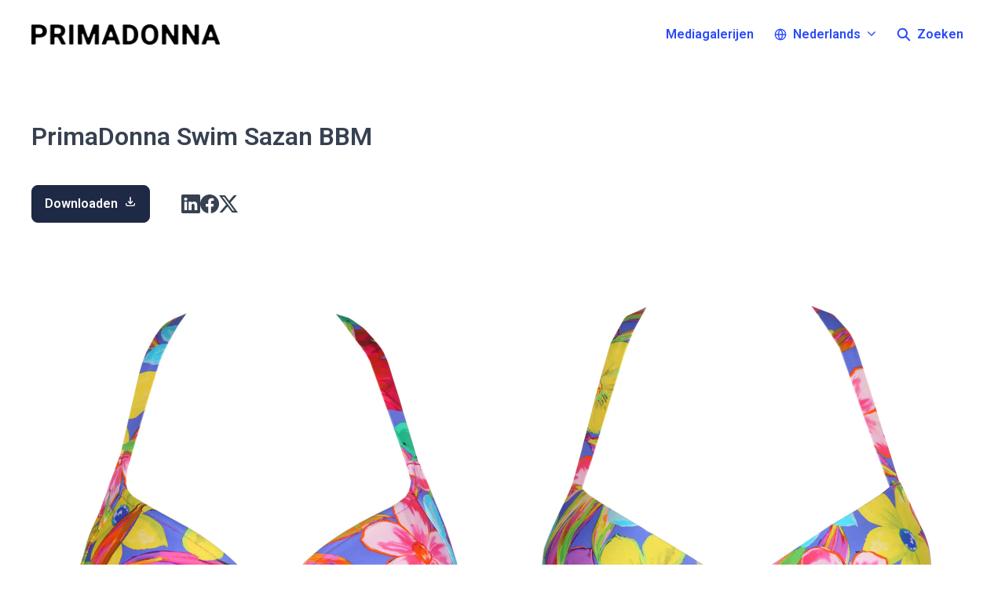

--- FILE ---
content_type: text/html; charset=utf-8
request_url: https://pressroom.primadonna.eu/media/album/18828
body_size: 26742
content:
<!DOCTYPE html><html lang="nl-BE" dir="ltr"><head><meta charSet="utf-8"/><meta name="viewport" content="width=device-width, initial-scale=1"/><link rel="preload" as="image" imageSrcSet="https://cdn.assets.prezly.com/982e1398-c622-4a27-a338-ee74def768a5/-/preview/1000x1000/-/resize/1200/nb_4010710_BBM_2.jpg 1200w, https://cdn.assets.prezly.com/982e1398-c622-4a27-a338-ee74def768a5/-/preview/1000x1000/-/resize/800/nb_4010710_BBM_2.jpg 800w, https://cdn.assets.prezly.com/982e1398-c622-4a27-a338-ee74def768a5/-/preview/1000x1000/-/resize/400/nb_4010710_BBM_2.jpg 400w, https://cdn.assets.prezly.com/982e1398-c622-4a27-a338-ee74def768a5/-/preview/1000x1000/-/resize/800/nb_4010710_BBM_2.jpg 800w" imageSizes="(max-width: 992px) 800px, (max-width: 576px) 400px, 1200px"/><link rel="preload" as="image" imageSrcSet="https://cdn.assets.prezly.com/b06f625c-5f93-4003-aea5-8565b7fbc265/-/preview/1000x1000/-/resize/1200/nb_4010716_BBM_2.jpg 1200w, https://cdn.assets.prezly.com/b06f625c-5f93-4003-aea5-8565b7fbc265/-/preview/1000x1000/-/resize/800/nb_4010716_BBM_2.jpg 800w, https://cdn.assets.prezly.com/b06f625c-5f93-4003-aea5-8565b7fbc265/-/preview/1000x1000/-/resize/400/nb_4010716_BBM_2.jpg 400w, https://cdn.assets.prezly.com/b06f625c-5f93-4003-aea5-8565b7fbc265/-/preview/1000x1000/-/resize/800/nb_4010716_BBM_2.jpg 800w" imageSizes="(max-width: 992px) 800px, (max-width: 576px) 400px, 1200px"/><link rel="preload" as="image" imageSrcSet="https://cdn.assets.prezly.com/f20121c3-4c91-448b-9cc9-d8492680c42a/-/preview/1000x1000/-/resize/1200/nb_4010716_BBM.jpg 1200w, https://cdn.assets.prezly.com/f20121c3-4c91-448b-9cc9-d8492680c42a/-/preview/1000x1000/-/resize/800/nb_4010716_BBM.jpg 800w, https://cdn.assets.prezly.com/f20121c3-4c91-448b-9cc9-d8492680c42a/-/preview/1000x1000/-/resize/400/nb_4010716_BBM.jpg 400w, https://cdn.assets.prezly.com/f20121c3-4c91-448b-9cc9-d8492680c42a/-/preview/1000x1000/-/resize/800/nb_4010716_BBM.jpg 800w" imageSizes="(max-width: 992px) 800px, (max-width: 576px) 400px, 1200px"/><link rel="preload" as="image" imageSrcSet="https://cdn.assets.prezly.com/162cf3b2-61a2-45d3-b905-b9b62cf03fd0/-/preview/1000x1000/-/resize/1200/nb_4010710_BBM.jpg 1200w, https://cdn.assets.prezly.com/162cf3b2-61a2-45d3-b905-b9b62cf03fd0/-/preview/1000x1000/-/resize/800/nb_4010710_BBM.jpg 800w, https://cdn.assets.prezly.com/162cf3b2-61a2-45d3-b905-b9b62cf03fd0/-/preview/1000x1000/-/resize/400/nb_4010710_BBM.jpg 400w, https://cdn.assets.prezly.com/162cf3b2-61a2-45d3-b905-b9b62cf03fd0/-/preview/1000x1000/-/resize/800/nb_4010710_BBM.jpg 800w" imageSizes="(max-width: 992px) 800px, (max-width: 576px) 400px, 1200px"/><link rel="preload" as="image" imageSrcSet="https://cdn.assets.prezly.com/be91fd26-1e60-411a-ac35-ad495ebd40e6/-/preview/1000x1000/-/resize/1200/nb_4010717_BBM_2.jpg 1200w, https://cdn.assets.prezly.com/be91fd26-1e60-411a-ac35-ad495ebd40e6/-/preview/1000x1000/-/resize/800/nb_4010717_BBM_2.jpg 800w, https://cdn.assets.prezly.com/be91fd26-1e60-411a-ac35-ad495ebd40e6/-/preview/1000x1000/-/resize/400/nb_4010717_BBM_2.jpg 400w, https://cdn.assets.prezly.com/be91fd26-1e60-411a-ac35-ad495ebd40e6/-/preview/1000x1000/-/resize/800/nb_4010717_BBM_2.jpg 800w" imageSizes="(max-width: 992px) 800px, (max-width: 576px) 400px, 1200px"/><link rel="preload" as="image" imageSrcSet="https://cdn.assets.prezly.com/b2efd8dc-28e3-4373-b430-5aa679bba05d/-/preview/1000x1000/-/resize/1200/nb_4010717_BBM_3.jpg 1200w, https://cdn.assets.prezly.com/b2efd8dc-28e3-4373-b430-5aa679bba05d/-/preview/1000x1000/-/resize/800/nb_4010717_BBM_3.jpg 800w, https://cdn.assets.prezly.com/b2efd8dc-28e3-4373-b430-5aa679bba05d/-/preview/1000x1000/-/resize/400/nb_4010717_BBM_3.jpg 400w, https://cdn.assets.prezly.com/b2efd8dc-28e3-4373-b430-5aa679bba05d/-/preview/1000x1000/-/resize/800/nb_4010717_BBM_3.jpg 800w" imageSizes="(max-width: 992px) 800px, (max-width: 576px) 400px, 1200px"/><link rel="preload" as="image" imageSrcSet="https://cdn.assets.prezly.com/947e368a-7480-4b26-bfd7-417530eb2791/-/preview/1000x1000/-/resize/1200/nb_4010730_BBM_2.jpg 1200w, https://cdn.assets.prezly.com/947e368a-7480-4b26-bfd7-417530eb2791/-/preview/1000x1000/-/resize/800/nb_4010730_BBM_2.jpg 800w, https://cdn.assets.prezly.com/947e368a-7480-4b26-bfd7-417530eb2791/-/preview/1000x1000/-/resize/400/nb_4010730_BBM_2.jpg 400w, https://cdn.assets.prezly.com/947e368a-7480-4b26-bfd7-417530eb2791/-/preview/1000x1000/-/resize/800/nb_4010730_BBM_2.jpg 800w" imageSizes="(max-width: 992px) 800px, (max-width: 576px) 400px, 1200px"/><link rel="preload" as="image" imageSrcSet="https://cdn.assets.prezly.com/94842fdd-b0bb-4039-a272-9e26883471f3/-/preview/1000x1000/-/resize/1200/nb_4010717_BBM.jpg 1200w, https://cdn.assets.prezly.com/94842fdd-b0bb-4039-a272-9e26883471f3/-/preview/1000x1000/-/resize/800/nb_4010717_BBM.jpg 800w, https://cdn.assets.prezly.com/94842fdd-b0bb-4039-a272-9e26883471f3/-/preview/1000x1000/-/resize/400/nb_4010717_BBM.jpg 400w, https://cdn.assets.prezly.com/94842fdd-b0bb-4039-a272-9e26883471f3/-/preview/1000x1000/-/resize/800/nb_4010717_BBM.jpg 800w" imageSizes="(max-width: 992px) 800px, (max-width: 576px) 400px, 1200px"/><link rel="preload" as="image" imageSrcSet="https://cdn.assets.prezly.com/ec448fc8-ca26-45c8-8365-358c95fcd4d7/-/preview/1000x1000/-/resize/1200/nb_4010750_BBM.jpg 1200w, https://cdn.assets.prezly.com/ec448fc8-ca26-45c8-8365-358c95fcd4d7/-/preview/1000x1000/-/resize/800/nb_4010750_BBM.jpg 800w, https://cdn.assets.prezly.com/ec448fc8-ca26-45c8-8365-358c95fcd4d7/-/preview/1000x1000/-/resize/400/nb_4010750_BBM.jpg 400w, https://cdn.assets.prezly.com/ec448fc8-ca26-45c8-8365-358c95fcd4d7/-/preview/1000x1000/-/resize/800/nb_4010750_BBM.jpg 800w" imageSizes="(max-width: 992px) 800px, (max-width: 576px) 400px, 1200px"/><link rel="preload" as="image" imageSrcSet="https://cdn.assets.prezly.com/a2fb139a-dd1a-4287-b81d-b2e63a4a59fe/-/preview/1000x1000/-/resize/1200/nb_4010730_BBM.jpg 1200w, https://cdn.assets.prezly.com/a2fb139a-dd1a-4287-b81d-b2e63a4a59fe/-/preview/1000x1000/-/resize/800/nb_4010730_BBM.jpg 800w, https://cdn.assets.prezly.com/a2fb139a-dd1a-4287-b81d-b2e63a4a59fe/-/preview/1000x1000/-/resize/400/nb_4010730_BBM.jpg 400w, https://cdn.assets.prezly.com/a2fb139a-dd1a-4287-b81d-b2e63a4a59fe/-/preview/1000x1000/-/resize/800/nb_4010730_BBM.jpg 800w" imageSizes="(max-width: 992px) 800px, (max-width: 576px) 400px, 1200px"/><link rel="stylesheet" href="/_next/static/css/ee84f34841fa9641.css" data-precedence="next"/><link rel="stylesheet" href="/_next/static/css/0e630c81e3b085d0.css" data-precedence="next"/><link rel="stylesheet" href="/_next/static/css/42b5df4ef1af6935.css" data-precedence="next"/><link rel="stylesheet" href="/_next/static/css/cd216538c2848b25.css" data-precedence="next"/><link rel="stylesheet" href="/_next/static/css/956ad36ca3c5a035.css" data-precedence="next"/><link rel="preload" as="script" fetchPriority="low" href="/_next/static/chunks/webpack-df3fa4ccd923e49d.js"/><script src="/_next/static/chunks/1e34a46b-e46b04d9d267f414.js" async=""></script><script src="/_next/static/chunks/7452-8801dfcc3d98b857.js" async=""></script><script src="/_next/static/chunks/main-app-aa2b9203a96f9252.js" async=""></script><script src="/_next/static/chunks/9404-e8e509f9e3516816.js" async=""></script><script src="/_next/static/chunks/148-53b3dd9810e128e1.js" async=""></script><script src="/_next/static/chunks/app/global-error-ddd5823eb4ad117d.js" async=""></script><script src="/_next/static/chunks/7908-28d5206a7adfa9c5.js" async=""></script><script src="/_next/static/chunks/6859-b91043782a4ef8bc.js" async=""></script><script src="/_next/static/chunks/7934-7ac284b66e33799c.js" async=""></script><script src="/_next/static/chunks/2847-bd4b57d378ae60e7.js" async=""></script><script src="/_next/static/chunks/4328-954be2b302271acd.js" async=""></script><script src="/_next/static/chunks/6909-79c6b1724e391fd2.js" async=""></script><script src="/_next/static/chunks/9109-6a18bb540d9405ee.js" async=""></script><script src="/_next/static/chunks/8702-37a9f133e2a8702e.js" async=""></script><script src="/_next/static/chunks/app/%5BlocaleCode%5D/(index)/page-7b2aa1d7a6986195.js" async=""></script><script src="/_next/static/chunks/4644-5da1ddb6a1c34a5e.js" async=""></script><script src="/_next/static/chunks/2905-9f619429433df6d8.js" async=""></script><script src="/_next/static/chunks/6009-8a36f79aabda3c9f.js" async=""></script><script src="/_next/static/chunks/3956-c10f2ade643ae11b.js" async=""></script><script src="/_next/static/chunks/app/%5BlocaleCode%5D/media/album/%5Buuid%5D/page-f7495e183e57034d.js" async=""></script><script src="/_next/static/chunks/8a6901b8-9fbfb8983f596cbc.js" async=""></script><script src="/_next/static/chunks/8835-85c9091741e42dfc.js" async=""></script><script src="/_next/static/chunks/7701-92e9a5cf5f38a06c.js" async=""></script><script src="/_next/static/chunks/3897-c14684eb821f66dd.js" async=""></script><script src="/_next/static/chunks/app/%5BlocaleCode%5D/layout-d4ceeb8e0f3dc738.js" async=""></script><script src="/_next/static/chunks/app/%5BlocaleCode%5D/error-103f97d337884120.js" async=""></script><link rel="preload" as="image" imageSrcSet="https://cdn.assets.prezly.com/39627622-810c-4fcb-95b1-aa5a56c5a6ce/-/preview/500x500/-/resize/1200/nb_4010752_BBM.jpg 1200w, https://cdn.assets.prezly.com/39627622-810c-4fcb-95b1-aa5a56c5a6ce/-/preview/500x500/-/resize/800/nb_4010752_BBM.jpg 800w, https://cdn.assets.prezly.com/39627622-810c-4fcb-95b1-aa5a56c5a6ce/-/preview/500x500/-/resize/400/nb_4010752_BBM.jpg 400w" imageSizes="(max-width: 992px) 800px, (max-width: 576px) 400px, 1200px"/><link rel="preload" as="image" imageSrcSet="https://cdn.assets.prezly.com/3900fa7d-49ea-4a78-9215-f0bae73e2ab6/-/preview/500x500/-/resize/1200/nb_4010753_BBM.jpg 1200w, https://cdn.assets.prezly.com/3900fa7d-49ea-4a78-9215-f0bae73e2ab6/-/preview/500x500/-/resize/800/nb_4010753_BBM.jpg 800w, https://cdn.assets.prezly.com/3900fa7d-49ea-4a78-9215-f0bae73e2ab6/-/preview/500x500/-/resize/400/nb_4010753_BBM.jpg 400w" imageSizes="(max-width: 992px) 800px, (max-width: 576px) 400px, 1200px"/><link rel="preload" as="image" imageSrcSet="https://cdn.assets.prezly.com/69c7d369-46dc-485b-803f-64f96b93b054/-/preview/500x500/-/resize/1200/nb_4010784_BBM.jpg 1200w, https://cdn.assets.prezly.com/69c7d369-46dc-485b-803f-64f96b93b054/-/preview/500x500/-/resize/800/nb_4010784_BBM.jpg 800w, https://cdn.assets.prezly.com/69c7d369-46dc-485b-803f-64f96b93b054/-/preview/500x500/-/resize/400/nb_4010784_BBM.jpg 400w" imageSizes="(max-width: 992px) 800px, (max-width: 576px) 400px, 1200px"/><meta name="theme-color" content="#FFFFFF"/><meta name="og:locale" content="nl-BE"/><link rel="preconnect" href="https://fonts.googleapis.com"/><link rel="preconnect" href="https://fonts.gstatic.com" crossorigin=""/><link href="https://fonts.googleapis.com/css2?display=swap&amp;family=Roboto:wght@400;500;600;700;900" rel="stylesheet"/><style>:root { --prezly-font-family: Roboto, sans-serif;
--prezly-font-family-secondary: Roboto, sans-serif;
--prezly-border-color: #37415133;
--prezly-border-color-secondary: #3741514d;
--prezly-text-color: #374151;
--prezly-text-color-secondary: #374151cc;
--prezly-text-color-tertiary: #37415199;
--prezly-text-color-hover: #374151;
--prezly-background-color: #FFFFFF;
--prezly-background-color-secondary: #fafafaff;
--prezly-background-color-intermediate: #f7f7f7ff;
--prezly-background-color-tertiary: #f2f2f2ff;
--prezly-accent-color: #1E2945;
--prezly-accent-color-active: #0f1421ff;
--prezly-accent-color-hover: #263457ff;
--prezly-accent-color-button-text: #ffffff;
--prezly-header-background-color: #FFFFFF;
--prezly-header-link-color: #294AFA;
--prezly-header-link-hover-color: #294AFA;
--prezly-footer-background-color: #111827;
--prezly-footer-text-color: #FFFFFF;
--prezly-footer-text-color-variation: #FFFFFF;
--prezly-placeholder-background-color: #ffffffff;
--prezly-white: #ffffff;
--prezly-black: #000000;
--prezly-grey: #757575 }</style><title>Mediagalerij: PrimaDonna Swim Sazan BBM</title><meta name="description" content="13 afbeeldingen"/><meta name="robots" content="index, follow"/><link rel="canonical" href="https://pressroom.primadonna.eu/media/album/7a2f1e36-1c72-48b1-9c9e-ece0b44d1ced"/><link rel="alternate" hrefLang="de" href="https://pressroom.primadonna.eu/de/media/album/7a2f1e36-1c72-48b1-9c9e-ece0b44d1ced"/><link rel="alternate" hrefLang="de-DE" href="https://pressroom.primadonna.eu/de/media/album/7a2f1e36-1c72-48b1-9c9e-ece0b44d1ced"/><link rel="alternate" hrefLang="en" href="https://pressroom.primadonna.eu/en/media/album/7a2f1e36-1c72-48b1-9c9e-ece0b44d1ced"/><link rel="alternate" hrefLang="es" href="https://pressroom.primadonna.eu/es/media/album/7a2f1e36-1c72-48b1-9c9e-ece0b44d1ced"/><link rel="alternate" hrefLang="es-ES" href="https://pressroom.primadonna.eu/es/media/album/7a2f1e36-1c72-48b1-9c9e-ece0b44d1ced"/><link rel="alternate" hrefLang="fr" href="https://pressroom.primadonna.eu/fr/media/album/7a2f1e36-1c72-48b1-9c9e-ece0b44d1ced"/><link rel="alternate" hrefLang="nl" href="https://pressroom.primadonna.eu/media/album/7a2f1e36-1c72-48b1-9c9e-ece0b44d1ced"/><link rel="alternate" hrefLang="nl-BE" href="https://pressroom.primadonna.eu/media/album/7a2f1e36-1c72-48b1-9c9e-ece0b44d1ced"/><link rel="alternate" hrefLang="x-default" href="https://pressroom.primadonna.eu/en/media/album/7a2f1e36-1c72-48b1-9c9e-ece0b44d1ced"/><meta property="og:title" content="Mediagalerij: PrimaDonna Swim Sazan BBM"/><meta property="og:description" content="13 afbeeldingen"/><meta property="og:site_name" content="Primadonna"/><meta property="og:locale" content="nl_BE"/><meta property="og:image" content="https://cdn.uc.assets.prezly.com/982e1398-c622-4a27-a338-ee74def768a5/"/><meta property="og:image:alt" content="Mediagalerij: PrimaDonna Swim Sazan BBM"/><meta name="twitter:card" content="summary"/><meta name="twitter:site" content="Primadonna"/><meta name="twitter:title" content="Mediagalerij: PrimaDonna Swim Sazan BBM"/><meta name="twitter:description" content="13 afbeeldingen"/><meta name="twitter:image" content="https://cdn.uc.assets.prezly.com/982e1398-c622-4a27-a338-ee74def768a5/"/><link rel="shortcut icon" href="https://cdn.uc.assets.prezly.com/88133128-89eb-4fb7-a733-8ff07d2391ea/-/preview/180x180/logo_PD_blue_square.png"/><link rel="apple-touch-icon" href="https://cdn.uc.assets.prezly.com/88133128-89eb-4fb7-a733-8ff07d2391ea/-/preview/180x180/logo_PD_blue_square.png"/><script>document.querySelectorAll('body link[rel="icon"], body link[rel="apple-touch-icon"]').forEach(el => document.head.appendChild(el))</script><script src="/_next/static/chunks/polyfills-42372ed130431b0a.js" noModule=""></script></head><body><div hidden=""><!--$--><!--/$--></div><div class="layout_layout__E48_k"><header class="Header_container__8M0B4"><div class="container"><nav class="Header_header__cqpNv"><a class="Header_newsroom__LjUTA" href="/"><img alt="Primadonna" loading="lazy" width="240" height="26.299159663865545" decoding="async" data-nimg="1" class="Logo_logo__SEwEG Logo_landscape__HDUO5 Logo_large__WDdAz" style="color:transparent" srcSet="https://cdn.assets.prezly.com/f0cebb1a-cc74-4ee9-abad-8867730ec5e2/-/format/auto/-/stretch/off/-/progressive/yes/-/resize/256x/-/quality/smart/PD_logo_black.png 1x, https://cdn.assets.prezly.com/f0cebb1a-cc74-4ee9-abad-8867730ec5e2/-/format/auto/-/stretch/off/-/progressive/yes/-/resize/640x/-/quality/smart/PD_logo_black.png 2x" src="https://cdn.assets.prezly.com/f0cebb1a-cc74-4ee9-abad-8867730ec5e2/-/format/auto/-/stretch/off/-/progressive/yes/-/resize/640x/-/quality/smart/PD_logo_black.png"/></a><div class="Header_navigationWrapper__ZCw1l"><a class="Button_button__8B4nB Header_searchToggle__FLmzB Button_navigation__9rGNy" aria-expanded="false" title="Zoeken" aria-label="Zoeken" href="/search"><svg xmlns="http://www.w3.org/2000/svg" fill="none" viewBox="0 0 16 16" width="16" height="16" class="Button_icon__V37WX Button_left__sABrt"><path fill="currentColor" fill-rule="evenodd" d="M6.543.667a5.877 5.877 0 1 0 3.496 10.601l3.81 3.81a.869.869 0 1 0 1.23-1.228l-3.812-3.81A5.877 5.877 0 0 0 6.543.666m-4.14 5.877a4.14 4.14 0 1 1 8.28 0 4.14 4.14 0 0 1-8.28 0" clip-rule="evenodd"></path></svg><span>Zoeken</span></a><button type="button" class="Button_button__8B4nB Header_navigationToggle__KSeiK Button_navigation__9rGNy Button_iconOnly__bKq8w" aria-expanded="false" aria-controls="menu" title="Toggle-navigatie" aria-label="Toggle-navigatie"><svg xmlns="http://www.w3.org/2000/svg" fill="none" viewBox="0 0 24 24" width="16" height="16" class="Button_icon__V37WX Button_left__sABrt"><path fill="currentColor" fill-rule="evenodd" d="M3 6a1 1 0 0 1 1-1h16a1 1 0 1 1 0 2H4a1 1 0 0 1-1-1m0 6a1 1 0 0 1 1-1h16a1 1 0 1 1 0 2H4a1 1 0 0 1-1-1m0 6a1 1 0 0 1 1-1h16a1 1 0 1 1 0 2H4a1 1 0 0 1-1-1" clip-rule="evenodd"></path></svg><span>​</span></button><div class="Header_navigation__gGzZ6"><div role="none" class="Header_backdrop__FlLNq"></div><ul id="menu" class="Header_navigationInner__w1lgS"><li class="Header_navigationItem__2tlrA"><a class="Button_button__8B4nB Header_navigationButton__ZStMw Button_navigation__9rGNy" href="/media"><span>Mediagalerijen</span></a></li><li class="Header_navigationItem__2tlrA"><div class="Dropdown_container__pISnx" data-headlessui-state=""><button type="button" class="Button_button__8B4nB Header_navigationButton__ZStMw Dropdown_buttonWithMobileDisplay__azrbo Button_navigation__9rGNy" id="headlessui-menu-button-«Rf4siinb»" aria-haspopup="menu" aria-expanded="false" data-headlessui-state=""><svg xmlns="http://www.w3.org/2000/svg" width="16" height="16" viewBox="0 0 24 24" fill="none" stroke="currentColor" stroke-width="2" stroke-linecap="round" stroke-linejoin="round" class="lucide lucide-globe Button_icon__V37WX Button_left__sABrt"><circle cx="12" cy="12" r="10"></circle><path d="M12 2a14.5 14.5 0 0 0 0 20 14.5 14.5 0 0 0 0-20"></path><path d="M2 12h20"></path></svg><span>Nederlands<svg xmlns="http://www.w3.org/2000/svg" fill="none" viewBox="0 0 12 12" aria-hidden="true" width="12" height="12" class="Dropdown_caret__8t6In"><path fill="currentColor" fill-rule="evenodd" d="M1.135 3.37a.63.63 0 0 0-.01.907L5.468 8.62a.664.664 0 0 0 .94 0l4.343-4.342a.63.63 0 0 0-.011-.907.67.67 0 0 0-.929.01L5.937 7.254 2.064 3.381a.67.67 0 0 0-.929-.01" clip-rule="evenodd"></path></svg></span></button></div></li></ul></div><!--$!--><template data-dgst="BAILOUT_TO_CLIENT_SIDE_RENDERING"></template><!--/$--></div></nav></div></header><main class="layout_content__hN3QC"><div class="Gallery_container__MXLlY"><div class="PageTitle_container__AYRpT Gallery_title__nAJNF"><h1 class="PageTitle_title__709e6">PrimaDonna Swim Sazan BBM</h1></div><div class="Gallery_links__psyGf"><a href="https://ucarecdn.com/1982ef84-7392-4c19-8097-38a2e7b6d6c3~13/archive/zip/PrimaDonna%20Swim%20Sazan%20BBM.zip" class="Button_button__8B4nB DownloadLink_link___m1Uq Button_primary__KcWsb" download="" rel="nofollow"><span>Downloaden<svg xmlns="http://www.w3.org/2000/svg" fill="none" viewBox="0 0 24 24" aria-hidden="true" width="16" height="16" class="DownloadLink_icon__q_K1L"><path fill="currentColor" fill-rule="evenodd" d="M12 3a1 1 0 0 1 1 1v9.586l2.293-2.293a1 1 0 0 1 1.414 1.414l-4 4a1 1 0 0 1-1.414 0l-4-4a1 1 0 1 1 1.414-1.414L11 13.586V4a1 1 0 0 1 1-1M4 15a1 1 0 0 1 1 1v1a2 2 0 0 0 2 2h10a2 2 0 0 0 2-2v-1a1 1 0 1 1 2 0v1a4 4 0 0 1-4 4H7a4 4 0 0 1-4-4v-1a1 1 0 0 1 1-1" clip-rule="evenodd"></path></svg></span></a><div class="Gallery_shareLinks__qoiJ4 SocialShare_social__EbtaQ"><a aria-label="Delen: Linkedin" class="SocialShare_socialLink__Nbd_P" href="https://www.linkedin.com/sharing/share-offsite?url=https%3A%2F%2Fpressroom.primadonna.eu%2Fmedia%2Falbum%2F7a2f1e36-1c72-48b1-9c9e-ece0b44d1ced&amp;text=PrimaDonna+Swim+Sazan+BBM" rel="noopener noreferrer" target="_blank"><svg xmlns="http://www.w3.org/2000/svg" fill="none" viewBox="0 0 24 24" class="SocialShare_socialIcon__H0CxZ"><path fill="currentColor" fill-rule="evenodd" d="M.07 1.72C.07.77.86 0 1.833 0h20.324c.973 0 1.762.77 1.762 1.72v20.56c0 .95-.789 1.72-1.762 1.72H1.833C.859 24 .07 23.23.07 22.28zM7.3 20.09V9.253H3.696V20.09zM5.497 7.773c1.257 0 2.038-.832 2.038-1.872-.023-1.063-.781-1.872-2.014-1.872S3.484 4.838 3.484 5.9c0 1.04.782 1.872 1.99 1.872zm7.397 12.317H9.293s.047-9.82 0-10.837h3.602v1.534l-.024.038h.024v-.038C13.374 10.05 14.231 9 16.141 9c2.37 0 4.147 1.549 4.147 4.877v6.214h-3.601v-5.797c0-1.457-.522-2.451-1.825-2.451-.995 0-1.588.67-1.848 1.317-.095.232-.119.555-.119.88z" clip-rule="evenodd"></path></svg></a><a aria-label="Delen: Facebook" class="SocialShare_socialLink__Nbd_P" href="https://www.facebook.com/sharer/sharer.php?u=https%3A%2F%2Fpressroom.primadonna.eu%2Fmedia%2Falbum%2F7a2f1e36-1c72-48b1-9c9e-ece0b44d1ced" rel="noopener noreferrer" target="_blank"><svg xmlns="http://www.w3.org/2000/svg" fill="none" viewBox="0 0 24 24" class="SocialShare_socialIcon__H0CxZ"><path fill="currentColor" fill-rule="evenodd" d="M24 12.073C24 5.405 18.627 0 12 0S0 5.405 0 12.073C0 18.1 4.388 23.094 10.125 24v-8.437H7.078v-3.49h3.047v-2.66c0-3.025 1.791-4.697 4.533-4.697 1.313 0 2.686.236 2.686.236v2.971H15.83c-1.491 0-1.956.93-1.956 1.886v2.264h3.328l-.532 3.49h-2.796V24C19.612 23.094 24 18.1 24 12.073" clip-rule="evenodd"></path></svg></a><a aria-label="Delen: Twitter" class="SocialShare_socialLink__Nbd_P" href="https://twitter.com/intent/tweet?url=https%3A%2F%2Fpressroom.primadonna.eu%2Fmedia%2Falbum%2F7a2f1e36-1c72-48b1-9c9e-ece0b44d1ced&amp;text=PrimaDonna+Swim+Sazan+BBM" rel="noopener noreferrer" target="_blank"><svg xmlns="http://www.w3.org/2000/svg" fill="none" viewBox="0 0 24 24" class="SocialShare_socialIcon__H0CxZ"><path fill="currentColor" d="M18.901 1h3.68l-8.04 9.319L24 23h-7.406l-5.8-7.691L4.156 23H.474l8.6-9.968L0 1h7.594l5.243 7.03zM17.61 20.766h2.039L6.486 3.116H4.298z"></path></svg></a></div></div><div class="ContentRenderer_renderer__IBbst"><section class="prezly-slate-document" data-version="0.50"><figure id="gallery-7a2f1e36-1c72-48b1-9c9e-ece0b44d1ced" class="prezly-slate-gallery prezly-slate-gallery--contained"><div class="prezly-slate-gallery__images" style="margin:0"><div class="prezly-slate-gallery__row"><a aria-label="View image" class="prezly-slate-image-rollover prezly-slate-gallery-image" id="gallery-image-982e1398-c622-4a27-a338-ee74def768a5" href="https://cdn.assets.prezly.com/982e1398-c622-4a27-a338-ee74def768a5/nb_4010710_BBM_2.jpg" style="flex-basis:50%;width:50%;height:50%;margin:0"><span class="prezly-slate-image-rollover__content"><img alt="" class="prezly-slate-media prezly-slate-gallery-image__media prezly-slate-media--image" src="https://cdn.assets.prezly.com/982e1398-c622-4a27-a338-ee74def768a5/-/preview/1000x1000/-/format/auto/nb_4010710_BBM_2.jpg" srcSet="https://cdn.assets.prezly.com/982e1398-c622-4a27-a338-ee74def768a5/-/preview/1000x1000/-/resize/1200/nb_4010710_BBM_2.jpg 1200w, https://cdn.assets.prezly.com/982e1398-c622-4a27-a338-ee74def768a5/-/preview/1000x1000/-/resize/800/nb_4010710_BBM_2.jpg 800w, https://cdn.assets.prezly.com/982e1398-c622-4a27-a338-ee74def768a5/-/preview/1000x1000/-/resize/400/nb_4010710_BBM_2.jpg 400w, https://cdn.assets.prezly.com/982e1398-c622-4a27-a338-ee74def768a5/-/preview/1000x1000/-/resize/800/nb_4010710_BBM_2.jpg 800w" sizes="(max-width: 992px) 800px, (max-width: 576px) 400px, 1200px"/><span class="prezly-slate-image-rollover__dim"></span><span class="prezly-slate-image-rollover__caption prezly-slate-image-rollover__caption--empty"><span class="prezly-slate-image-rollover__caption-icon-container"><svg xmlns="http://www.w3.org/2000/svg" viewBox="0 0 16 16" role="img" aria-hidden="true" class="prezly-slate-image-rollover__caption-icon"><path fill="currentColor" fill-rule="evenodd" d="M5.828 10.172a.5.5 0 0 0-.707 0l-4.096 4.096V11.5a.5.5 0 0 0-1 0v3.975a.5.5 0 0 0 .5.5H4.5a.5.5 0 0 0 0-1H1.732l4.096-4.096a.5.5 0 0 0 0-.707m4.344-4.344a.5.5 0 0 0 .707 0l4.096-4.096V4.5a.5.5 0 1 0 1 0V.525a.5.5 0 0 0-.5-.5H11.5a.5.5 0 0 0 0 1h2.768l-4.096 4.096a.5.5 0 0 0 0 .707"></path></svg></span><span class="prezly-slate-image-rollover__caption-text"><span class="" title=""></span></span></span></span></a><a aria-label="View image" class="prezly-slate-image-rollover prezly-slate-gallery-image" id="gallery-image-b06f625c-5f93-4003-aea5-8565b7fbc265" href="https://cdn.assets.prezly.com/b06f625c-5f93-4003-aea5-8565b7fbc265/nb_4010716_BBM_2.jpg" style="flex-basis:50%;width:50%;height:50%;margin:0"><span class="prezly-slate-image-rollover__content"><img alt="" class="prezly-slate-media prezly-slate-gallery-image__media prezly-slate-media--image" src="https://cdn.assets.prezly.com/b06f625c-5f93-4003-aea5-8565b7fbc265/-/preview/1000x1000/-/format/auto/nb_4010716_BBM_2.jpg" srcSet="https://cdn.assets.prezly.com/b06f625c-5f93-4003-aea5-8565b7fbc265/-/preview/1000x1000/-/resize/1200/nb_4010716_BBM_2.jpg 1200w, https://cdn.assets.prezly.com/b06f625c-5f93-4003-aea5-8565b7fbc265/-/preview/1000x1000/-/resize/800/nb_4010716_BBM_2.jpg 800w, https://cdn.assets.prezly.com/b06f625c-5f93-4003-aea5-8565b7fbc265/-/preview/1000x1000/-/resize/400/nb_4010716_BBM_2.jpg 400w, https://cdn.assets.prezly.com/b06f625c-5f93-4003-aea5-8565b7fbc265/-/preview/1000x1000/-/resize/800/nb_4010716_BBM_2.jpg 800w" sizes="(max-width: 992px) 800px, (max-width: 576px) 400px, 1200px"/><span class="prezly-slate-image-rollover__dim"></span><span class="prezly-slate-image-rollover__caption prezly-slate-image-rollover__caption--empty"><span class="prezly-slate-image-rollover__caption-icon-container"><svg xmlns="http://www.w3.org/2000/svg" viewBox="0 0 16 16" role="img" aria-hidden="true" class="prezly-slate-image-rollover__caption-icon"><path fill="currentColor" fill-rule="evenodd" d="M5.828 10.172a.5.5 0 0 0-.707 0l-4.096 4.096V11.5a.5.5 0 0 0-1 0v3.975a.5.5 0 0 0 .5.5H4.5a.5.5 0 0 0 0-1H1.732l4.096-4.096a.5.5 0 0 0 0-.707m4.344-4.344a.5.5 0 0 0 .707 0l4.096-4.096V4.5a.5.5 0 1 0 1 0V.525a.5.5 0 0 0-.5-.5H11.5a.5.5 0 0 0 0 1h2.768l-4.096 4.096a.5.5 0 0 0 0 .707"></path></svg></span><span class="prezly-slate-image-rollover__caption-text"><span class="" title=""></span></span></span></span></a></div><div class="prezly-slate-gallery__row"><a aria-label="View image" class="prezly-slate-image-rollover prezly-slate-gallery-image" id="gallery-image-f20121c3-4c91-448b-9cc9-d8492680c42a" href="https://cdn.assets.prezly.com/f20121c3-4c91-448b-9cc9-d8492680c42a/nb_4010716_BBM.jpg" style="flex-basis:50%;width:50%;height:50%;margin:0"><span class="prezly-slate-image-rollover__content"><img alt="" class="prezly-slate-media prezly-slate-gallery-image__media prezly-slate-media--image" src="https://cdn.assets.prezly.com/f20121c3-4c91-448b-9cc9-d8492680c42a/-/preview/1000x1000/-/format/auto/nb_4010716_BBM.jpg" srcSet="https://cdn.assets.prezly.com/f20121c3-4c91-448b-9cc9-d8492680c42a/-/preview/1000x1000/-/resize/1200/nb_4010716_BBM.jpg 1200w, https://cdn.assets.prezly.com/f20121c3-4c91-448b-9cc9-d8492680c42a/-/preview/1000x1000/-/resize/800/nb_4010716_BBM.jpg 800w, https://cdn.assets.prezly.com/f20121c3-4c91-448b-9cc9-d8492680c42a/-/preview/1000x1000/-/resize/400/nb_4010716_BBM.jpg 400w, https://cdn.assets.prezly.com/f20121c3-4c91-448b-9cc9-d8492680c42a/-/preview/1000x1000/-/resize/800/nb_4010716_BBM.jpg 800w" sizes="(max-width: 992px) 800px, (max-width: 576px) 400px, 1200px"/><span class="prezly-slate-image-rollover__dim"></span><span class="prezly-slate-image-rollover__caption prezly-slate-image-rollover__caption--empty"><span class="prezly-slate-image-rollover__caption-icon-container"><svg xmlns="http://www.w3.org/2000/svg" viewBox="0 0 16 16" role="img" aria-hidden="true" class="prezly-slate-image-rollover__caption-icon"><path fill="currentColor" fill-rule="evenodd" d="M5.828 10.172a.5.5 0 0 0-.707 0l-4.096 4.096V11.5a.5.5 0 0 0-1 0v3.975a.5.5 0 0 0 .5.5H4.5a.5.5 0 0 0 0-1H1.732l4.096-4.096a.5.5 0 0 0 0-.707m4.344-4.344a.5.5 0 0 0 .707 0l4.096-4.096V4.5a.5.5 0 1 0 1 0V.525a.5.5 0 0 0-.5-.5H11.5a.5.5 0 0 0 0 1h2.768l-4.096 4.096a.5.5 0 0 0 0 .707"></path></svg></span><span class="prezly-slate-image-rollover__caption-text"><span class="" title=""></span></span></span></span></a><a aria-label="View image" class="prezly-slate-image-rollover prezly-slate-gallery-image" id="gallery-image-162cf3b2-61a2-45d3-b905-b9b62cf03fd0" href="https://cdn.assets.prezly.com/162cf3b2-61a2-45d3-b905-b9b62cf03fd0/nb_4010710_BBM.jpg" style="flex-basis:50%;width:50%;height:50%;margin:0"><span class="prezly-slate-image-rollover__content"><img alt="" class="prezly-slate-media prezly-slate-gallery-image__media prezly-slate-media--image" src="https://cdn.assets.prezly.com/162cf3b2-61a2-45d3-b905-b9b62cf03fd0/-/preview/1000x1000/-/format/auto/nb_4010710_BBM.jpg" srcSet="https://cdn.assets.prezly.com/162cf3b2-61a2-45d3-b905-b9b62cf03fd0/-/preview/1000x1000/-/resize/1200/nb_4010710_BBM.jpg 1200w, https://cdn.assets.prezly.com/162cf3b2-61a2-45d3-b905-b9b62cf03fd0/-/preview/1000x1000/-/resize/800/nb_4010710_BBM.jpg 800w, https://cdn.assets.prezly.com/162cf3b2-61a2-45d3-b905-b9b62cf03fd0/-/preview/1000x1000/-/resize/400/nb_4010710_BBM.jpg 400w, https://cdn.assets.prezly.com/162cf3b2-61a2-45d3-b905-b9b62cf03fd0/-/preview/1000x1000/-/resize/800/nb_4010710_BBM.jpg 800w" sizes="(max-width: 992px) 800px, (max-width: 576px) 400px, 1200px"/><span class="prezly-slate-image-rollover__dim"></span><span class="prezly-slate-image-rollover__caption prezly-slate-image-rollover__caption--empty"><span class="prezly-slate-image-rollover__caption-icon-container"><svg xmlns="http://www.w3.org/2000/svg" viewBox="0 0 16 16" role="img" aria-hidden="true" class="prezly-slate-image-rollover__caption-icon"><path fill="currentColor" fill-rule="evenodd" d="M5.828 10.172a.5.5 0 0 0-.707 0l-4.096 4.096V11.5a.5.5 0 0 0-1 0v3.975a.5.5 0 0 0 .5.5H4.5a.5.5 0 0 0 0-1H1.732l4.096-4.096a.5.5 0 0 0 0-.707m4.344-4.344a.5.5 0 0 0 .707 0l4.096-4.096V4.5a.5.5 0 1 0 1 0V.525a.5.5 0 0 0-.5-.5H11.5a.5.5 0 0 0 0 1h2.768l-4.096 4.096a.5.5 0 0 0 0 .707"></path></svg></span><span class="prezly-slate-image-rollover__caption-text"><span class="" title=""></span></span></span></span></a></div><div class="prezly-slate-gallery__row"><a aria-label="View image" class="prezly-slate-image-rollover prezly-slate-gallery-image" id="gallery-image-be91fd26-1e60-411a-ac35-ad495ebd40e6" href="https://cdn.assets.prezly.com/be91fd26-1e60-411a-ac35-ad495ebd40e6/nb_4010717_BBM_2.jpg" style="flex-basis:50%;width:50%;height:50%;margin:0"><span class="prezly-slate-image-rollover__content"><img alt="" class="prezly-slate-media prezly-slate-gallery-image__media prezly-slate-media--image" src="https://cdn.assets.prezly.com/be91fd26-1e60-411a-ac35-ad495ebd40e6/-/preview/1000x1000/-/format/auto/nb_4010717_BBM_2.jpg" srcSet="https://cdn.assets.prezly.com/be91fd26-1e60-411a-ac35-ad495ebd40e6/-/preview/1000x1000/-/resize/1200/nb_4010717_BBM_2.jpg 1200w, https://cdn.assets.prezly.com/be91fd26-1e60-411a-ac35-ad495ebd40e6/-/preview/1000x1000/-/resize/800/nb_4010717_BBM_2.jpg 800w, https://cdn.assets.prezly.com/be91fd26-1e60-411a-ac35-ad495ebd40e6/-/preview/1000x1000/-/resize/400/nb_4010717_BBM_2.jpg 400w, https://cdn.assets.prezly.com/be91fd26-1e60-411a-ac35-ad495ebd40e6/-/preview/1000x1000/-/resize/800/nb_4010717_BBM_2.jpg 800w" sizes="(max-width: 992px) 800px, (max-width: 576px) 400px, 1200px"/><span class="prezly-slate-image-rollover__dim"></span><span class="prezly-slate-image-rollover__caption prezly-slate-image-rollover__caption--empty"><span class="prezly-slate-image-rollover__caption-icon-container"><svg xmlns="http://www.w3.org/2000/svg" viewBox="0 0 16 16" role="img" aria-hidden="true" class="prezly-slate-image-rollover__caption-icon"><path fill="currentColor" fill-rule="evenodd" d="M5.828 10.172a.5.5 0 0 0-.707 0l-4.096 4.096V11.5a.5.5 0 0 0-1 0v3.975a.5.5 0 0 0 .5.5H4.5a.5.5 0 0 0 0-1H1.732l4.096-4.096a.5.5 0 0 0 0-.707m4.344-4.344a.5.5 0 0 0 .707 0l4.096-4.096V4.5a.5.5 0 1 0 1 0V.525a.5.5 0 0 0-.5-.5H11.5a.5.5 0 0 0 0 1h2.768l-4.096 4.096a.5.5 0 0 0 0 .707"></path></svg></span><span class="prezly-slate-image-rollover__caption-text"><span class="" title=""></span></span></span></span></a><a aria-label="View image" class="prezly-slate-image-rollover prezly-slate-gallery-image" id="gallery-image-b2efd8dc-28e3-4373-b430-5aa679bba05d" href="https://cdn.assets.prezly.com/b2efd8dc-28e3-4373-b430-5aa679bba05d/nb_4010717_BBM_3.jpg" style="flex-basis:50%;width:50%;height:50%;margin:0"><span class="prezly-slate-image-rollover__content"><img alt="" class="prezly-slate-media prezly-slate-gallery-image__media prezly-slate-media--image" src="https://cdn.assets.prezly.com/b2efd8dc-28e3-4373-b430-5aa679bba05d/-/preview/1000x1000/-/format/auto/nb_4010717_BBM_3.jpg" srcSet="https://cdn.assets.prezly.com/b2efd8dc-28e3-4373-b430-5aa679bba05d/-/preview/1000x1000/-/resize/1200/nb_4010717_BBM_3.jpg 1200w, https://cdn.assets.prezly.com/b2efd8dc-28e3-4373-b430-5aa679bba05d/-/preview/1000x1000/-/resize/800/nb_4010717_BBM_3.jpg 800w, https://cdn.assets.prezly.com/b2efd8dc-28e3-4373-b430-5aa679bba05d/-/preview/1000x1000/-/resize/400/nb_4010717_BBM_3.jpg 400w, https://cdn.assets.prezly.com/b2efd8dc-28e3-4373-b430-5aa679bba05d/-/preview/1000x1000/-/resize/800/nb_4010717_BBM_3.jpg 800w" sizes="(max-width: 992px) 800px, (max-width: 576px) 400px, 1200px"/><span class="prezly-slate-image-rollover__dim"></span><span class="prezly-slate-image-rollover__caption prezly-slate-image-rollover__caption--empty"><span class="prezly-slate-image-rollover__caption-icon-container"><svg xmlns="http://www.w3.org/2000/svg" viewBox="0 0 16 16" role="img" aria-hidden="true" class="prezly-slate-image-rollover__caption-icon"><path fill="currentColor" fill-rule="evenodd" d="M5.828 10.172a.5.5 0 0 0-.707 0l-4.096 4.096V11.5a.5.5 0 0 0-1 0v3.975a.5.5 0 0 0 .5.5H4.5a.5.5 0 0 0 0-1H1.732l4.096-4.096a.5.5 0 0 0 0-.707m4.344-4.344a.5.5 0 0 0 .707 0l4.096-4.096V4.5a.5.5 0 1 0 1 0V.525a.5.5 0 0 0-.5-.5H11.5a.5.5 0 0 0 0 1h2.768l-4.096 4.096a.5.5 0 0 0 0 .707"></path></svg></span><span class="prezly-slate-image-rollover__caption-text"><span class="" title=""></span></span></span></span></a></div><div class="prezly-slate-gallery__row"><a aria-label="View image" class="prezly-slate-image-rollover prezly-slate-gallery-image" id="gallery-image-947e368a-7480-4b26-bfd7-417530eb2791" href="https://cdn.assets.prezly.com/947e368a-7480-4b26-bfd7-417530eb2791/nb_4010730_BBM_2.jpg" style="flex-basis:50%;width:50%;height:50%;margin:0"><span class="prezly-slate-image-rollover__content"><img alt="" class="prezly-slate-media prezly-slate-gallery-image__media prezly-slate-media--image" src="https://cdn.assets.prezly.com/947e368a-7480-4b26-bfd7-417530eb2791/-/preview/1000x1000/-/format/auto/nb_4010730_BBM_2.jpg" srcSet="https://cdn.assets.prezly.com/947e368a-7480-4b26-bfd7-417530eb2791/-/preview/1000x1000/-/resize/1200/nb_4010730_BBM_2.jpg 1200w, https://cdn.assets.prezly.com/947e368a-7480-4b26-bfd7-417530eb2791/-/preview/1000x1000/-/resize/800/nb_4010730_BBM_2.jpg 800w, https://cdn.assets.prezly.com/947e368a-7480-4b26-bfd7-417530eb2791/-/preview/1000x1000/-/resize/400/nb_4010730_BBM_2.jpg 400w, https://cdn.assets.prezly.com/947e368a-7480-4b26-bfd7-417530eb2791/-/preview/1000x1000/-/resize/800/nb_4010730_BBM_2.jpg 800w" sizes="(max-width: 992px) 800px, (max-width: 576px) 400px, 1200px"/><span class="prezly-slate-image-rollover__dim"></span><span class="prezly-slate-image-rollover__caption prezly-slate-image-rollover__caption--empty"><span class="prezly-slate-image-rollover__caption-icon-container"><svg xmlns="http://www.w3.org/2000/svg" viewBox="0 0 16 16" role="img" aria-hidden="true" class="prezly-slate-image-rollover__caption-icon"><path fill="currentColor" fill-rule="evenodd" d="M5.828 10.172a.5.5 0 0 0-.707 0l-4.096 4.096V11.5a.5.5 0 0 0-1 0v3.975a.5.5 0 0 0 .5.5H4.5a.5.5 0 0 0 0-1H1.732l4.096-4.096a.5.5 0 0 0 0-.707m4.344-4.344a.5.5 0 0 0 .707 0l4.096-4.096V4.5a.5.5 0 1 0 1 0V.525a.5.5 0 0 0-.5-.5H11.5a.5.5 0 0 0 0 1h2.768l-4.096 4.096a.5.5 0 0 0 0 .707"></path></svg></span><span class="prezly-slate-image-rollover__caption-text"><span class="" title=""></span></span></span></span></a><a aria-label="View image" class="prezly-slate-image-rollover prezly-slate-gallery-image" id="gallery-image-94842fdd-b0bb-4039-a272-9e26883471f3" href="https://cdn.assets.prezly.com/94842fdd-b0bb-4039-a272-9e26883471f3/nb_4010717_BBM.jpg" style="flex-basis:50%;width:50%;height:50%;margin:0"><span class="prezly-slate-image-rollover__content"><img alt="" class="prezly-slate-media prezly-slate-gallery-image__media prezly-slate-media--image" src="https://cdn.assets.prezly.com/94842fdd-b0bb-4039-a272-9e26883471f3/-/preview/1000x1000/-/format/auto/nb_4010717_BBM.jpg" srcSet="https://cdn.assets.prezly.com/94842fdd-b0bb-4039-a272-9e26883471f3/-/preview/1000x1000/-/resize/1200/nb_4010717_BBM.jpg 1200w, https://cdn.assets.prezly.com/94842fdd-b0bb-4039-a272-9e26883471f3/-/preview/1000x1000/-/resize/800/nb_4010717_BBM.jpg 800w, https://cdn.assets.prezly.com/94842fdd-b0bb-4039-a272-9e26883471f3/-/preview/1000x1000/-/resize/400/nb_4010717_BBM.jpg 400w, https://cdn.assets.prezly.com/94842fdd-b0bb-4039-a272-9e26883471f3/-/preview/1000x1000/-/resize/800/nb_4010717_BBM.jpg 800w" sizes="(max-width: 992px) 800px, (max-width: 576px) 400px, 1200px"/><span class="prezly-slate-image-rollover__dim"></span><span class="prezly-slate-image-rollover__caption prezly-slate-image-rollover__caption--empty"><span class="prezly-slate-image-rollover__caption-icon-container"><svg xmlns="http://www.w3.org/2000/svg" viewBox="0 0 16 16" role="img" aria-hidden="true" class="prezly-slate-image-rollover__caption-icon"><path fill="currentColor" fill-rule="evenodd" d="M5.828 10.172a.5.5 0 0 0-.707 0l-4.096 4.096V11.5a.5.5 0 0 0-1 0v3.975a.5.5 0 0 0 .5.5H4.5a.5.5 0 0 0 0-1H1.732l4.096-4.096a.5.5 0 0 0 0-.707m4.344-4.344a.5.5 0 0 0 .707 0l4.096-4.096V4.5a.5.5 0 1 0 1 0V.525a.5.5 0 0 0-.5-.5H11.5a.5.5 0 0 0 0 1h2.768l-4.096 4.096a.5.5 0 0 0 0 .707"></path></svg></span><span class="prezly-slate-image-rollover__caption-text"><span class="" title=""></span></span></span></span></a></div><div class="prezly-slate-gallery__row"><a aria-label="View image" class="prezly-slate-image-rollover prezly-slate-gallery-image" id="gallery-image-ec448fc8-ca26-45c8-8365-358c95fcd4d7" href="https://cdn.assets.prezly.com/ec448fc8-ca26-45c8-8365-358c95fcd4d7/nb_4010750_BBM.jpg" style="flex-basis:50%;width:50%;height:50%;margin:0"><span class="prezly-slate-image-rollover__content"><img alt="" class="prezly-slate-media prezly-slate-gallery-image__media prezly-slate-media--image" src="https://cdn.assets.prezly.com/ec448fc8-ca26-45c8-8365-358c95fcd4d7/-/preview/1000x1000/-/format/auto/nb_4010750_BBM.jpg" srcSet="https://cdn.assets.prezly.com/ec448fc8-ca26-45c8-8365-358c95fcd4d7/-/preview/1000x1000/-/resize/1200/nb_4010750_BBM.jpg 1200w, https://cdn.assets.prezly.com/ec448fc8-ca26-45c8-8365-358c95fcd4d7/-/preview/1000x1000/-/resize/800/nb_4010750_BBM.jpg 800w, https://cdn.assets.prezly.com/ec448fc8-ca26-45c8-8365-358c95fcd4d7/-/preview/1000x1000/-/resize/400/nb_4010750_BBM.jpg 400w, https://cdn.assets.prezly.com/ec448fc8-ca26-45c8-8365-358c95fcd4d7/-/preview/1000x1000/-/resize/800/nb_4010750_BBM.jpg 800w" sizes="(max-width: 992px) 800px, (max-width: 576px) 400px, 1200px"/><span class="prezly-slate-image-rollover__dim"></span><span class="prezly-slate-image-rollover__caption prezly-slate-image-rollover__caption--empty"><span class="prezly-slate-image-rollover__caption-icon-container"><svg xmlns="http://www.w3.org/2000/svg" viewBox="0 0 16 16" role="img" aria-hidden="true" class="prezly-slate-image-rollover__caption-icon"><path fill="currentColor" fill-rule="evenodd" d="M5.828 10.172a.5.5 0 0 0-.707 0l-4.096 4.096V11.5a.5.5 0 0 0-1 0v3.975a.5.5 0 0 0 .5.5H4.5a.5.5 0 0 0 0-1H1.732l4.096-4.096a.5.5 0 0 0 0-.707m4.344-4.344a.5.5 0 0 0 .707 0l4.096-4.096V4.5a.5.5 0 1 0 1 0V.525a.5.5 0 0 0-.5-.5H11.5a.5.5 0 0 0 0 1h2.768l-4.096 4.096a.5.5 0 0 0 0 .707"></path></svg></span><span class="prezly-slate-image-rollover__caption-text"><span class="" title=""></span></span></span></span></a><a aria-label="View image" class="prezly-slate-image-rollover prezly-slate-gallery-image" id="gallery-image-a2fb139a-dd1a-4287-b81d-b2e63a4a59fe" href="https://cdn.assets.prezly.com/a2fb139a-dd1a-4287-b81d-b2e63a4a59fe/nb_4010730_BBM.jpg" style="flex-basis:50%;width:50%;height:50%;margin:0"><span class="prezly-slate-image-rollover__content"><img alt="" class="prezly-slate-media prezly-slate-gallery-image__media prezly-slate-media--image" src="https://cdn.assets.prezly.com/a2fb139a-dd1a-4287-b81d-b2e63a4a59fe/-/preview/1000x1000/-/format/auto/nb_4010730_BBM.jpg" srcSet="https://cdn.assets.prezly.com/a2fb139a-dd1a-4287-b81d-b2e63a4a59fe/-/preview/1000x1000/-/resize/1200/nb_4010730_BBM.jpg 1200w, https://cdn.assets.prezly.com/a2fb139a-dd1a-4287-b81d-b2e63a4a59fe/-/preview/1000x1000/-/resize/800/nb_4010730_BBM.jpg 800w, https://cdn.assets.prezly.com/a2fb139a-dd1a-4287-b81d-b2e63a4a59fe/-/preview/1000x1000/-/resize/400/nb_4010730_BBM.jpg 400w, https://cdn.assets.prezly.com/a2fb139a-dd1a-4287-b81d-b2e63a4a59fe/-/preview/1000x1000/-/resize/800/nb_4010730_BBM.jpg 800w" sizes="(max-width: 992px) 800px, (max-width: 576px) 400px, 1200px"/><span class="prezly-slate-image-rollover__dim"></span><span class="prezly-slate-image-rollover__caption prezly-slate-image-rollover__caption--empty"><span class="prezly-slate-image-rollover__caption-icon-container"><svg xmlns="http://www.w3.org/2000/svg" viewBox="0 0 16 16" role="img" aria-hidden="true" class="prezly-slate-image-rollover__caption-icon"><path fill="currentColor" fill-rule="evenodd" d="M5.828 10.172a.5.5 0 0 0-.707 0l-4.096 4.096V11.5a.5.5 0 0 0-1 0v3.975a.5.5 0 0 0 .5.5H4.5a.5.5 0 0 0 0-1H1.732l4.096-4.096a.5.5 0 0 0 0-.707m4.344-4.344a.5.5 0 0 0 .707 0l4.096-4.096V4.5a.5.5 0 1 0 1 0V.525a.5.5 0 0 0-.5-.5H11.5a.5.5 0 0 0 0 1h2.768l-4.096 4.096a.5.5 0 0 0 0 .707"></path></svg></span><span class="prezly-slate-image-rollover__caption-text"><span class="" title=""></span></span></span></span></a></div><div class="prezly-slate-gallery__row"><a aria-label="View image" class="prezly-slate-image-rollover prezly-slate-gallery-image" id="gallery-image-39627622-810c-4fcb-95b1-aa5a56c5a6ce" href="https://cdn.assets.prezly.com/39627622-810c-4fcb-95b1-aa5a56c5a6ce/nb_4010752_BBM.jpg" style="flex-basis:33.333333333333336%;width:33.333333333333336%;height:33.333333333333336%;margin:0"><span class="prezly-slate-image-rollover__content"><img alt="" class="prezly-slate-media prezly-slate-gallery-image__media prezly-slate-media--image" src="https://cdn.assets.prezly.com/39627622-810c-4fcb-95b1-aa5a56c5a6ce/-/preview/500x500/-/format/auto/nb_4010752_BBM.jpg" srcSet="https://cdn.assets.prezly.com/39627622-810c-4fcb-95b1-aa5a56c5a6ce/-/preview/500x500/-/resize/1200/nb_4010752_BBM.jpg 1200w, https://cdn.assets.prezly.com/39627622-810c-4fcb-95b1-aa5a56c5a6ce/-/preview/500x500/-/resize/800/nb_4010752_BBM.jpg 800w, https://cdn.assets.prezly.com/39627622-810c-4fcb-95b1-aa5a56c5a6ce/-/preview/500x500/-/resize/400/nb_4010752_BBM.jpg 400w" sizes="(max-width: 992px) 800px, (max-width: 576px) 400px, 1200px"/><span class="prezly-slate-image-rollover__dim"></span><span class="prezly-slate-image-rollover__caption prezly-slate-image-rollover__caption--empty"><span class="prezly-slate-image-rollover__caption-icon-container"><svg xmlns="http://www.w3.org/2000/svg" viewBox="0 0 16 16" role="img" aria-hidden="true" class="prezly-slate-image-rollover__caption-icon"><path fill="currentColor" fill-rule="evenodd" d="M5.828 10.172a.5.5 0 0 0-.707 0l-4.096 4.096V11.5a.5.5 0 0 0-1 0v3.975a.5.5 0 0 0 .5.5H4.5a.5.5 0 0 0 0-1H1.732l4.096-4.096a.5.5 0 0 0 0-.707m4.344-4.344a.5.5 0 0 0 .707 0l4.096-4.096V4.5a.5.5 0 1 0 1 0V.525a.5.5 0 0 0-.5-.5H11.5a.5.5 0 0 0 0 1h2.768l-4.096 4.096a.5.5 0 0 0 0 .707"></path></svg></span><span class="prezly-slate-image-rollover__caption-text"><span class="" title=""></span></span></span></span></a><a aria-label="View image" class="prezly-slate-image-rollover prezly-slate-gallery-image" id="gallery-image-3900fa7d-49ea-4a78-9215-f0bae73e2ab6" href="https://cdn.assets.prezly.com/3900fa7d-49ea-4a78-9215-f0bae73e2ab6/nb_4010753_BBM.jpg" style="flex-basis:33.333333333333336%;width:33.333333333333336%;height:33.333333333333336%;margin:0"><span class="prezly-slate-image-rollover__content"><img alt="" class="prezly-slate-media prezly-slate-gallery-image__media prezly-slate-media--image" src="https://cdn.assets.prezly.com/3900fa7d-49ea-4a78-9215-f0bae73e2ab6/-/preview/500x500/-/format/auto/nb_4010753_BBM.jpg" srcSet="https://cdn.assets.prezly.com/3900fa7d-49ea-4a78-9215-f0bae73e2ab6/-/preview/500x500/-/resize/1200/nb_4010753_BBM.jpg 1200w, https://cdn.assets.prezly.com/3900fa7d-49ea-4a78-9215-f0bae73e2ab6/-/preview/500x500/-/resize/800/nb_4010753_BBM.jpg 800w, https://cdn.assets.prezly.com/3900fa7d-49ea-4a78-9215-f0bae73e2ab6/-/preview/500x500/-/resize/400/nb_4010753_BBM.jpg 400w" sizes="(max-width: 992px) 800px, (max-width: 576px) 400px, 1200px"/><span class="prezly-slate-image-rollover__dim"></span><span class="prezly-slate-image-rollover__caption prezly-slate-image-rollover__caption--empty"><span class="prezly-slate-image-rollover__caption-icon-container"><svg xmlns="http://www.w3.org/2000/svg" viewBox="0 0 16 16" role="img" aria-hidden="true" class="prezly-slate-image-rollover__caption-icon"><path fill="currentColor" fill-rule="evenodd" d="M5.828 10.172a.5.5 0 0 0-.707 0l-4.096 4.096V11.5a.5.5 0 0 0-1 0v3.975a.5.5 0 0 0 .5.5H4.5a.5.5 0 0 0 0-1H1.732l4.096-4.096a.5.5 0 0 0 0-.707m4.344-4.344a.5.5 0 0 0 .707 0l4.096-4.096V4.5a.5.5 0 1 0 1 0V.525a.5.5 0 0 0-.5-.5H11.5a.5.5 0 0 0 0 1h2.768l-4.096 4.096a.5.5 0 0 0 0 .707"></path></svg></span><span class="prezly-slate-image-rollover__caption-text"><span class="" title=""></span></span></span></span></a><a aria-label="View image" class="prezly-slate-image-rollover prezly-slate-gallery-image" id="gallery-image-69c7d369-46dc-485b-803f-64f96b93b054" href="https://cdn.assets.prezly.com/69c7d369-46dc-485b-803f-64f96b93b054/nb_4010784_BBM.jpg" style="flex-basis:33.333333333333336%;width:33.333333333333336%;height:33.333333333333336%;margin:0"><span class="prezly-slate-image-rollover__content"><img alt="" class="prezly-slate-media prezly-slate-gallery-image__media prezly-slate-media--image" src="https://cdn.assets.prezly.com/69c7d369-46dc-485b-803f-64f96b93b054/-/preview/500x500/-/format/auto/nb_4010784_BBM.jpg" srcSet="https://cdn.assets.prezly.com/69c7d369-46dc-485b-803f-64f96b93b054/-/preview/500x500/-/resize/1200/nb_4010784_BBM.jpg 1200w, https://cdn.assets.prezly.com/69c7d369-46dc-485b-803f-64f96b93b054/-/preview/500x500/-/resize/800/nb_4010784_BBM.jpg 800w, https://cdn.assets.prezly.com/69c7d369-46dc-485b-803f-64f96b93b054/-/preview/500x500/-/resize/400/nb_4010784_BBM.jpg 400w" sizes="(max-width: 992px) 800px, (max-width: 576px) 400px, 1200px"/><span class="prezly-slate-image-rollover__dim"></span><span class="prezly-slate-image-rollover__caption prezly-slate-image-rollover__caption--empty"><span class="prezly-slate-image-rollover__caption-icon-container"><svg xmlns="http://www.w3.org/2000/svg" viewBox="0 0 16 16" role="img" aria-hidden="true" class="prezly-slate-image-rollover__caption-icon"><path fill="currentColor" fill-rule="evenodd" d="M5.828 10.172a.5.5 0 0 0-.707 0l-4.096 4.096V11.5a.5.5 0 0 0-1 0v3.975a.5.5 0 0 0 .5.5H4.5a.5.5 0 0 0 0-1H1.732l4.096-4.096a.5.5 0 0 0 0-.707m4.344-4.344a.5.5 0 0 0 .707 0l4.096-4.096V4.5a.5.5 0 1 0 1 0V.525a.5.5 0 0 0-.5-.5H11.5a.5.5 0 0 0 0 1h2.768l-4.096 4.096a.5.5 0 0 0 0 .707"></path></svg></span><span class="prezly-slate-image-rollover__caption-text"><span class="" title=""></span></span></span></span></a></div></div></figure></section></div></div><!--$--><!--/$--></main><section aria-labelledby="subscribe-form-«R6inb»}" class="SubscribeForm_container__RlyN8"><h2 id="subscribe-form-«R6inb»}" class="SubscribeForm_title__u7H0C">Persberichten in je mailbox</h2><form noValidate=""><div class="SubscribeForm_inlineForm__UTQ_g"><label class="SubscribeForm_input__wOE2F FormInput_wrapper__fpOe4"><span class="FormInput_label__w_xig">E-mailadres</span><input autoComplete="email" type="email" placeholder="E-mailadres" class="FormInput_input__1YdeN" name="email" value=""/></label><button type="submit" class="Button_button__8B4nB SubscribeForm_button__bydYt Button_primary__KcWsb"><span>Inschrijven</span></button></div><p class="SubscribeForm_disclaimer__Ddtc_">Door op &quot;<!-- -->Inschrijven<!-- -->&quot; te klikken, bevestig ik dat ik het <a target="_blank" rel="noreferrer" class="SubscribeForm_disclaimerLink__oCh2F" href="/privacy-policy">Privacybeleid</a> gelezen heb en ermee akkoord ga.</p></form></section><section class="Boilerplate_container__v0r_4"><div class="container"><div class="Boilerplate_columns__Zrwkk"><section aria-labelledby="boilerplate-about-us" class="Boilerplate_aboutUs__4PW9p"><h2 id="boilerplate-about-us" class="Boilerplate_heading__IAald">Over Primadonna</h2><div class="Boilerplate_about__tlith"><p>Al meer dan 150 jaar laat PrimaDonna vrouwen met een vollere boezem zelfverzekerd en trots <i>shinen</i>, in lingerie met een perfecte pasvorm en een modieuze look. Elk seizoen vertalen we de trends naar designs die boezems van B- tot en met M-cup het ultieme comfort en de allerbeste ondersteuning bieden. Sexy lingerie of een setje dat zit als gegoten, een trendy snit of een beha die je boezem stevig ondersteunt: dankzij PrimaDonna lingerie hoeft geen enkele vrouw met een vollere boezem nog te kiezen tussen stijl of comfort. <i>She can have it all.</i> In haar cupmaat.  
  </p>
<p>De statement styles van PrimaDonna Twist, het tikje rebelse zusje van PrimaDonna, staan voor 100% fashion. De collectie omvat de meest comfy mousse bh’s met coole prints, T-shirt-bh’s met een funky twist en sexy deep plunge bralettes - mét dezelfde ongeëvenaarde PrimaDonna-ondersteuning voor een vollere borst.
  </p>
<p>Niets maakt je dag strand of zwembad beter dan te voelen dat je straalt in de stijlvolle swimwear van PrimaDonna Swim. De swimwear trends van het moment vertaald naar  bikini’s, badpakken en accessoires die elk silhouet flatteren én elke grotere cupmaat comfortabele steun bieden. Confidence on the beach gegarandeerd.
  </p>
<p>Dé work-out partner voor elke vrouw een grotere cupmaat? PrimaDonna Sport! Dankzij de gepatenteerde pasvorm en superieure ondersteuning van onze ultra-functionele sportlingerie t.e.m. G-cup sport elke vrouw met een vollere borst in alle comfort én in stijl!</p>
<p>Elke bezoeker van deze website wordt geacht kennis te nemen van de gebruiksvoorwaarden. Het raadplegen van deze website betekent dat de bezoeker onze gebruiksvoorwaarden begrijpt, aanvaardt en erdoor gebonden is. (<a href="http://www.primadonna.com/nl/disclaimernl">http://www.primadonna.com/nl/disclaimernl</a>). </p>
<p>Meer informatie over persoonsgegevens en de verwerking ervan: <a href="http://www.primadonna.com/nl/privacy-nl">http://www.primadonna.com/nl/privacy-nl. </a></p>
<p>                                                                                                                                                         </p></div><div class="Boilerplate_socialMedia__95Ues SocialMedia_container___bxYL"><a href="https://facebook.com/PrimaDonnaLingerie" target="_blank" rel="noopener noreferrer" title="Facebook" aria-label="Facebook" class="SocialMedia_link__poE0S"><svg xmlns="http://www.w3.org/2000/svg" fill="none" viewBox="0 0 24 24" width="24" height="24" class="SocialMedia_icon__S17zw"><path fill="currentColor" fill-rule="evenodd" d="M24 12.073C24 5.405 18.627 0 12 0S0 5.405 0 12.073C0 18.1 4.388 23.094 10.125 24v-8.437H7.078v-3.49h3.047v-2.66c0-3.025 1.791-4.697 4.533-4.697 1.313 0 2.686.236 2.686.236v2.971H15.83c-1.491 0-1.956.93-1.956 1.886v2.264h3.328l-.532 3.49h-2.796V24C19.612 23.094 24 18.1 24 12.073" clip-rule="evenodd"></path></svg></a><a href="https://instagram.com/primadonnalingerie/" target="_blank" rel="noopener noreferrer" title="Instagram" aria-label="Instagram" class="SocialMedia_link__poE0S"><svg xmlns="http://www.w3.org/2000/svg" fill="none" viewBox="0 0 24 24" width="24" height="24" class="SocialMedia_icon__S17zw"><path fill="currentColor" d="M12 2.162c3.204 0 3.584.012 4.849.07 1.17.054 1.805.249 2.228.413.56.218.96.478 1.38.898s.68.82.898 1.38c.164.423.36 1.058.413 2.228.058 1.265.07 1.645.07 4.849s-.012 3.584-.07 4.849c-.053 1.17-.249 1.805-.413 2.228-.218.56-.478.96-.898 1.38s-.82.68-1.38.898c-.423.164-1.058.36-2.228.413-1.265.058-1.645.07-4.849.07s-3.584-.012-4.849-.07c-1.17-.053-1.805-.249-2.228-.413a3.7 3.7 0 0 1-1.38-.898c-.42-.42-.68-.82-.898-1.38-.164-.423-.36-1.058-.413-2.228-.058-1.265-.07-1.645-.07-4.849s.012-3.584.07-4.849c.053-1.17.249-1.805.413-2.228.218-.56.478-.96.898-1.38s.82-.68 1.38-.898c.423-.164 1.058-.36 2.228-.413 1.265-.058 1.645-.07 4.849-.07M12 0C8.74 0 8.332.014 7.052.072 5.775.131 4.902.333 4.14.63a5.9 5.9 0 0 0-2.126 1.384A5.9 5.9 0 0 0 .63 4.14c-.297.763-.5 1.635-.558 2.912C.014 8.332 0 8.741 0 12s.014 3.668.072 4.948c.058 1.277.261 2.15.558 2.912.307.79.717 1.459 1.384 2.126A5.9 5.9 0 0 0 4.14 23.37c.763.297 1.635.5 2.912.558C8.332 23.986 8.741 24 12 24s3.668-.014 4.948-.072c1.277-.059 2.15-.261 2.912-.558a5.9 5.9 0 0 0 2.126-1.384 5.9 5.9 0 0 0 1.384-2.126c.297-.763.5-1.635.558-2.912.058-1.28.072-1.689.072-4.948s-.014-3.668-.072-4.948c-.059-1.277-.261-2.15-.558-2.912a5.9 5.9 0 0 0-1.384-2.126A5.9 5.9 0 0 0 19.86.63c-.763-.297-1.635-.5-2.912-.558C15.668.014 15.259 0 12 0m0 5.838a6.162 6.162 0 1 0 0 12.324 6.162 6.162 0 0 0 0-12.324M12 16a4 4 0 1 1 0-8 4 4 0 0 1 0 8m7.846-10.406a1.44 1.44 0 1 1-2.88 0 1.44 1.44 0 0 1 2.88 0"></path></svg></a><a href="https://pinterest.com/primadonnatwist" target="_blank" rel="noopener noreferrer" title="Pinterest" aria-label="Pinterest" class="SocialMedia_link__poE0S"><svg xmlns="http://www.w3.org/2000/svg" fill="none" viewBox="0 0 24 24" width="24" height="24" class="SocialMedia_icon__S17zw"><path fill="currentColor" d="M12 0C5.373 0 0 5.373 0 12c0 5.084 3.163 9.43 7.627 11.178-.105-.95-.2-2.41.042-3.446.218-.936 1.407-5.965 1.407-5.965s-.36-.718-.36-1.781c0-1.669.968-2.915 2.172-2.915 1.024 0 1.518.77 1.518 1.69 0 1.03-.655 2.57-.993 3.996-.283 1.195.598 2.169 1.777 2.169 2.132 0 3.772-2.25 3.772-5.495 0-2.874-2.065-4.882-5.013-4.882-3.414 0-5.418 2.56-5.418 5.207 0 1.031.397 2.137.893 2.739a.36.36 0 0 1 .083.344c-.091.379-.293 1.194-.333 1.36-.053.22-.174.267-.402.161-1.498-.697-2.435-2.889-2.435-4.649 0-3.785 2.75-7.261 7.929-7.261 4.162 0 7.397 2.966 7.397 6.93 0 4.136-2.607 7.464-6.226 7.464-1.217 0-2.36-.631-2.751-1.378 0 0-.602 2.291-.748 2.853-.27 1.042-1.002 2.349-1.491 3.146C9.57 23.813 10.763 24 12 24c6.628 0 12-5.373 12-12S18.628 0 12 0"></path></svg></a><a href="https://youtube.com/primadonnalingerie" target="_blank" rel="noopener noreferrer" title="Youtube" aria-label="Youtube" class="SocialMedia_link__poE0S"><svg xmlns="http://www.w3.org/2000/svg" fill="none" viewBox="0 0 24 25" width="24" height="24" class="SocialMedia_icon__S17zw"><path fill="currentColor" fill-rule="evenodd" d="M21.39 5.105a3.01 3.01 0 0 1 2.116 2.116c.514 1.878.494 5.792.494 5.792s0 3.895-.494 5.773A3.01 3.01 0 0 1 21.39 20.9c-1.878.494-9.39.494-9.39.494s-7.493 0-9.39-.514a3.01 3.01 0 0 1-2.116-2.115C0 16.908 0 12.993 0 12.993S0 9.1.494 7.221A3.07 3.07 0 0 1 2.61 5.086C4.488 4.59 12 4.59 12 4.59s7.512 0 9.39.514m-5.535 7.888-6.247 3.598V9.395z" clip-rule="evenodd"></path></svg></a></div></section><section aria-labelledby="boilerplate-contacts" class="Boilerplate_contacts__eTIeu"><h2 id="boilerplate-contacts" class="Boilerplate_heading__IAald">Neem contact op met</h2><p class="Boilerplate_contact__Nzf5_"><svg xmlns="http://www.w3.org/2000/svg" fill="none" viewBox="0 0 24 24" aria-hidden="true" width="16" height="16" class="Boilerplate_icon__lZrME"><path fill="currentColor" fill-rule="evenodd" d="M2.25 21.375c0 .207.168.375.375.375H6v-1.875c0-.621.504-1.125 1.125-1.125h3.75c.621 0 1.125.504 1.125 1.125v1.875h3.375a.375.375 0 0 0 .375-.375V2.625a.375.375 0 0 0-.375-.375H2.625a.375.375 0 0 0-.375.375zM2.625 24A2.625 2.625 0 0 1 0 21.375V2.625A2.625 2.625 0 0 1 2.625 0h12.75A2.625 2.625 0 0 1 18 2.625v18.75q0 .191-.027.375h3.402a.375.375 0 0 0 .375-.375v-8.947a.38.38 0 0 0-.167-.312l-1.582-1.055a1.125 1.125 0 1 1 1.248-1.872l1.582 1.055A2.63 2.63 0 0 1 24 12.428v8.947A2.625 2.625 0 0 1 21.375 24h-5.25q-.153 0-.296-.04-.221.04-.454.04h-4.5a1.125 1.125 0 0 1-1.125-1.125V21h-1.5v1.875c0 .621-.504 1.125-1.125 1.125zM4.5 5.625c0-.621.504-1.125 1.125-1.125h.75a1.125 1.125 0 0 1 0 2.25h-.75A1.125 1.125 0 0 1 4.5 5.625M5.625 9a1.125 1.125 0 1 0 0 2.25h.75a1.125 1.125 0 0 0 0-2.25zM4.5 14.625c0-.621.504-1.125 1.125-1.125h.75a1.125 1.125 0 0 1 0 2.25h-.75A1.125 1.125 0 0 1 4.5 14.625m7.125-1.125a1.125 1.125 0 0 0 0 2.25h.75a1.125 1.125 0 0 0 0-2.25zM10.5 10.125c0-.621.504-1.125 1.125-1.125h.75a1.125 1.125 0 0 1 0 2.25h-.75a1.125 1.125 0 0 1-1.125-1.125M11.625 4.5a1.125 1.125 0 0 0 0 2.25h.75a1.125 1.125 0 0 0 0-2.25z" clip-rule="evenodd"></path></svg>Van De Velde
Lageweg 4
9260 Schellebelle (BE)</p><p class="Boilerplate_contact__Nzf5_"><svg xmlns="http://www.w3.org/2000/svg" fill="none" viewBox="0 0 24 24" aria-hidden="true" width="16" height="16" class="Boilerplate_icon__lZrME"><path fill="currentColor" fill-rule="evenodd" d="M0 5.759V18.26c0 1.786 1.472 3.24 3.273 3.24h17.454C22.53 21.5 24 20.046 24 18.26V5.74c0-1.786-1.471-3.24-3.273-3.24H3.273C1.472 2.5 0 3.954 0 5.74zm2.286-.475c.175-.366.553-.623.987-.623h17.454c.434 0 .812.257.987.623L12 12.029zM21.818 7.85v10.41c0 .589-.492 1.078-1.09 1.078H3.272c-.599 0-1.091-.49-1.091-1.079V7.85l8.858 6.152c.576.4 1.344.4 1.92 0z" clip-rule="evenodd"></path></svg><a class="Boilerplate_link__Mh7hF" href="mailto:press@vandevelde.eu">press@vandevelde.eu</a></p><p class="Boilerplate_contact__Nzf5_"><svg xmlns="http://www.w3.org/2000/svg" width="16" height="16" viewBox="0 0 24 24" fill="none" stroke="currentColor" stroke-width="2" stroke-linecap="round" stroke-linejoin="round" class="lucide lucide-globe Boilerplate_icon__lZrME" aria-hidden="true"><circle cx="12" cy="12" r="10"></circle><path d="M12 2a14.5 14.5 0 0 0 0 20 14.5 14.5 0 0 0 0-20"></path><path d="M2 12h20"></path></svg><a href="http://www.primadonna.com" class="Boilerplate_link__Mh7hF" target="_blank" rel="noopener noreferrer">www.primadonna.com</a></p></section></div></div></section><footer class="Footer_container__zkIRT"><div class="container"><div class="Footer_footer__sCYWU"><div class="Footer_links__mfJ1t"><a href="https://privacy.prezly.com/nl-be/newsroom/ee98dd7b-27cf-4aee-8d8e-0a4c58889b5b/data-request" class="Footer_link__rhz84">Privacyverzoeken</a></div></div></div></footer></div><button type="button" class="Button_button__8B4nB ScrollToTopButton_button__Dv2b_ Button_secondary__k_TzE" aria-label="Scroll to top"><span><svg xmlns="http://www.w3.org/2000/svg" fill="none" viewBox="0 0 12 12" aria-hidden="true" width="16" height="16" class="ScrollToTopButton_icon__8ku83"><path fill="currentColor" fill-rule="evenodd" d="M1.135 3.37a.63.63 0 0 0-.01.907L5.468 8.62a.664.664 0 0 0 .94 0l4.343-4.342a.63.63 0 0 0-.011-.907.67.67 0 0 0-.929.01L5.937 7.254 2.064 3.381a.67.67 0 0 0-.929-.01" clip-rule="evenodd"></path></svg></span></button><script src="/_next/static/chunks/webpack-df3fa4ccd923e49d.js" async=""></script><script>(self.__next_f=self.__next_f||[]).push([0])</script><script>self.__next_f.push([1,"1:\"$Sreact.fragment\"\n2:I[41734,[],\"\"]\n3:I[97164,[],\"\"]\n6:I[59038,[],\"OutletBoundary\"]\n9:I[71726,[],\"AsyncMetadataOutlet\"]\nb:I[59038,[],\"ViewportBoundary\"]\nd:I[59038,[],\"MetadataBoundary\"]\nf:I[62994,[\"9404\",\"static/chunks/9404-e8e509f9e3516816.js\",\"148\",\"static/chunks/148-53b3dd9810e128e1.js\",\"4219\",\"static/chunks/app/global-error-ddd5823eb4ad117d.js\"],\"default\"]\n10:\"$Sreact.suspense\"\n11:I[71726,[],\"AsyncMetadata\"]\n:HL[\"/_next/static/css/ee84f34841fa9641.css\",\"style\"]\n:HL[\"/_next/static/css/0e630c81e3b085d0.css\",\"style\"]\n:HL[\"/_next/static/css/42b5df4ef1af6935.css\",\"style\"]\n:HL[\"/_next/static/css/cd216538c2848b25.css\",\"style\"]\n:HL[\"/_next/static/css/956ad36ca3c5a035.css\",\"style\"]\n"])</script><script>self.__next_f.push([1,"0:{\"P\":null,\"b\":\"EAYUeqKax350UO7gSSO-q\",\"p\":\"\",\"c\":[\"\",\"media\",\"album\",\"18828\"],\"i\":false,\"f\":[[[\"\",{\"children\":[[\"localeCode\",\"nl_BE\",\"d\"],{\"children\":[\"media\",{\"children\":[\"album\",{\"children\":[[\"uuid\",\"18828\",\"d\"],{\"children\":[\"__PAGE__\",{}]}]}]}]},\"$undefined\",\"$undefined\",true]}],[\"\",[\"$\",\"$1\",\"c\",{\"children\":[null,[\"$\",\"$L2\",null,{\"parallelRouterKey\":\"children\",\"error\":\"$undefined\",\"errorStyles\":\"$undefined\",\"errorScripts\":\"$undefined\",\"template\":[\"$\",\"$L3\",null,{}],\"templateStyles\":\"$undefined\",\"templateScripts\":\"$undefined\",\"notFound\":[[[\"$\",\"title\",null,{\"children\":\"404: This page could not be found.\"}],[\"$\",\"div\",null,{\"style\":{\"fontFamily\":\"system-ui,\\\"Segoe UI\\\",Roboto,Helvetica,Arial,sans-serif,\\\"Apple Color Emoji\\\",\\\"Segoe UI Emoji\\\"\",\"height\":\"100vh\",\"textAlign\":\"center\",\"display\":\"flex\",\"flexDirection\":\"column\",\"alignItems\":\"center\",\"justifyContent\":\"center\"},\"children\":[\"$\",\"div\",null,{\"children\":[[\"$\",\"style\",null,{\"dangerouslySetInnerHTML\":{\"__html\":\"body{color:#000;background:#fff;margin:0}.next-error-h1{border-right:1px solid rgba(0,0,0,.3)}@media (prefers-color-scheme:dark){body{color:#fff;background:#000}.next-error-h1{border-right:1px solid rgba(255,255,255,.3)}}\"}}],[\"$\",\"h1\",null,{\"className\":\"next-error-h1\",\"style\":{\"display\":\"inline-block\",\"margin\":\"0 20px 0 0\",\"padding\":\"0 23px 0 0\",\"fontSize\":24,\"fontWeight\":500,\"verticalAlign\":\"top\",\"lineHeight\":\"49px\"},\"children\":404}],[\"$\",\"div\",null,{\"style\":{\"display\":\"inline-block\"},\"children\":[\"$\",\"h2\",null,{\"style\":{\"fontSize\":14,\"fontWeight\":400,\"lineHeight\":\"49px\",\"margin\":0},\"children\":\"This page could not be found.\"}]}]]}]}]],[]],\"forbidden\":\"$undefined\",\"unauthorized\":\"$undefined\"}]]}],{\"children\":[[\"localeCode\",\"nl_BE\",\"d\"],[\"$\",\"$1\",\"c\",{\"children\":[[[\"$\",\"link\",\"0\",{\"rel\":\"stylesheet\",\"href\":\"/_next/static/css/ee84f34841fa9641.css\",\"precedence\":\"next\",\"crossOrigin\":\"$undefined\",\"nonce\":\"$undefined\"}],[\"$\",\"link\",\"1\",{\"rel\":\"stylesheet\",\"href\":\"/_next/static/css/0e630c81e3b085d0.css\",\"precedence\":\"next\",\"crossOrigin\":\"$undefined\",\"nonce\":\"$undefined\"}],[\"$\",\"link\",\"2\",{\"rel\":\"stylesheet\",\"href\":\"/_next/static/css/42b5df4ef1af6935.css\",\"precedence\":\"next\",\"crossOrigin\":\"$undefined\",\"nonce\":\"$undefined\"}],[\"$\",\"link\",\"3\",{\"rel\":\"stylesheet\",\"href\":\"/_next/static/css/cd216538c2848b25.css\",\"precedence\":\"next\",\"crossOrigin\":\"$undefined\",\"nonce\":\"$undefined\"}],[\"$\",\"link\",\"4\",{\"rel\":\"stylesheet\",\"href\":\"/_next/static/css/956ad36ca3c5a035.css\",\"precedence\":\"next\",\"crossOrigin\":\"$undefined\",\"nonce\":\"$undefined\"}]],\"$L4\"]}],{\"children\":[\"media\",[\"$\",\"$1\",\"c\",{\"children\":[null,[\"$\",\"$L2\",null,{\"parallelRouterKey\":\"children\",\"error\":\"$undefined\",\"errorStyles\":\"$undefined\",\"errorScripts\":\"$undefined\",\"template\":[\"$\",\"$L3\",null,{}],\"templateStyles\":\"$undefined\",\"templateScripts\":\"$undefined\",\"notFound\":\"$undefined\",\"forbidden\":\"$undefined\",\"unauthorized\":\"$undefined\"}]]}],{\"children\":[\"album\",[\"$\",\"$1\",\"c\",{\"children\":[null,[\"$\",\"$L2\",null,{\"parallelRouterKey\":\"children\",\"error\":\"$undefined\",\"errorStyles\":\"$undefined\",\"errorScripts\":\"$undefined\",\"template\":[\"$\",\"$L3\",null,{}],\"templateStyles\":\"$undefined\",\"templateScripts\":\"$undefined\",\"notFound\":\"$undefined\",\"forbidden\":\"$undefined\",\"unauthorized\":\"$undefined\"}]]}],{\"children\":[[\"uuid\",\"18828\",\"d\"],[\"$\",\"$1\",\"c\",{\"children\":[null,[\"$\",\"$L2\",null,{\"parallelRouterKey\":\"children\",\"error\":\"$undefined\",\"errorStyles\":\"$undefined\",\"errorScripts\":\"$undefined\",\"template\":[\"$\",\"$L3\",null,{}],\"templateStyles\":\"$undefined\",\"templateScripts\":\"$undefined\",\"notFound\":\"$undefined\",\"forbidden\":\"$undefined\",\"unauthorized\":\"$undefined\"}]]}],{\"children\":[\"__PAGE__\",[\"$\",\"$1\",\"c\",{\"children\":[\"$L5\",null,[\"$\",\"$L6\",null,{\"children\":[\"$L7\",\"$L8\",[\"$\",\"$L9\",null,{\"promise\":\"$@a\"}]]}]]}],{},null,false]},null,false]},null,false]},null,false]},null,false]},null,false],[\"$\",\"$1\",\"h\",{\"children\":[null,[\"$\",\"$1\",\"J3JwegXfEiriblzYeggEgv\",{\"children\":[[\"$\",\"$Lb\",null,{\"children\":\"$Lc\"}],null]}],[\"$\",\"$Ld\",null,{\"children\":\"$Le\"}]]}],false]],\"m\":\"$undefined\",\"G\":[\"$f\",[[\"$\",\"link\",\"0\",{\"rel\":\"stylesheet\",\"href\":\"/_next/static/css/ff9475f409e96884.css\",\"precedence\":\"next\",\"crossOrigin\":\"$undefined\",\"nonce\":\"$undefined\"}],[\"$\",\"link\",\"1\",{\"rel\":\"stylesheet\",\"href\":\"/_next/static/css/0e630c81e3b085d0.css\",\"precedence\":\"next\",\"crossOrigin\":\"$undefined\",\"nonce\":\"$undefined\"}]]],\"s\":false,\"S\":false}\n"])</script><script>self.__next_f.push([1,"e:[\"$\",\"div\",null,{\"hidden\":true,\"children\":[\"$\",\"$10\",null,{\"fallback\":null,\"children\":[\"$\",\"$L11\",null,{\"promise\":\"$@12\"}]}]}]\n8:null\n"])</script><script>self.__next_f.push([1,"4:[\"$\",\"html\",null,{\"lang\":\"nl-BE\",\"dir\":\"ltr\",\"children\":[[\"$\",\"head\",null,{\"children\":[[\"$\",\"meta\",null,{\"name\":\"og:locale\",\"content\":\"nl-BE\"}],[[\"$\",\"link\",null,{\"rel\":\"preconnect\",\"href\":\"https://fonts.googleapis.com\"}],[\"$\",\"link\",null,{\"rel\":\"preconnect\",\"href\":\"https://fonts.gstatic.com\",\"crossOrigin\":\"\"}]],\"$L13\"]}],[\"$\",\"body\",null,{\"children\":\"$L14\"}]]}]\nc:[[\"$\",\"meta\",\"0\",{\"charSet\":\"utf-8\"}],[\"$\",\"meta\",\"1\",{\"name\":\"viewport\",\"content\":\"width=device-width, initial-scale=1\"}],[\"$\",\"meta\",\"2\",{\"name\":\"theme-color\",\"content\":\"#FFFFFF\"}]]\n7:null\n"])</script><script>self.__next_f.push([1,"15:T412,:root { --prezly-font-family: Roboto, sans-serif;\n--prezly-font-family-secondary: Roboto, sans-serif;\n--prezly-border-color: #37415133;\n--prezly-border-color-secondary: #3741514d;\n--prezly-text-color: #374151;\n--prezly-text-color-secondary: #374151cc;\n--prezly-text-color-tertiary: #37415199;\n--prezly-text-color-hover: #374151;\n--prezly-background-color: #FFFFFF;\n--prezly-background-color-secondary: #fafafaff;\n--prezly-background-color-intermediate: #f7f7f7ff;\n--prezly-background-color-tertiary: #f2f2f2ff;\n--prezly-accent-color: #1E2945;\n--prezly-accent-color-active: #0f1421ff;\n--prezly-accent-color-hover: #263457ff;\n--prezly-accent-color-button-text: #ffffff;\n--prezly-header-background-color: #FFFFFF;\n--prezly-header-link-color: #294AFA;\n--prezly-header-link-hover-color: #294AFA;\n--prezly-footer-background-color: #111827;\n--prezly-footer-text-color: #FFFFFF;\n--prezly-footer-text-color-variation: #FFFFFF;\n--prezly-placeholder-background-color: #ffffffff;\n--prezly-white: #ffffff;\n--prezly-black: #000000;\n--prezly-grey: #757575 }13:[[[\"$\",\"link\",null,{\"href\":\"https://fonts.googleapis.com/css2?display=swap\u0026family=Roboto:wght@400;500;600;700;900\",\"rel\":\"stylesheet\"}],[\"$\",\"style\",null,{\"dangerouslySetInnerHTML\":{\"__html\":\"$15\"}}]],false]\n"])</script><script>self.__next_f.push([1,"16:I[3078,[\"7908\",\"static/chunks/7908-28d5206a7adfa9c5.js\",\"6859\",\"static/chunks/6859-b91043782a4ef8bc.js\",\"7934\",\"static/chunks/7934-7ac284b66e33799c.js\",\"2847\",\"static/chunks/2847-bd4b57d378ae60e7.js\",\"4328\",\"static/chunks/4328-954be2b302271acd.js\",\"6909\",\"static/chunks/6909-79c6b1724e391fd2.js\",\"9109\",\"static/chunks/9109-6a18bb540d9405ee.js\",\"8702\",\"static/chunks/8702-37a9f133e2a8702e.js\",\"8038\",\"static/chunks/app/%5BlocaleCode%5D/(index)/page-7b2aa1d7a6986195.js\"],\"RoutingContextProvider\"]\n14:[\"$\",\"$L16\",null,{\"routes\":{\"index\":\"/(:localeSlug)\",\"category\":\"(/:localeSlug)/category/:slug\",\"tag\":\"(/:localeSlug)/tag/:tag\",\"media\":\"(/:localeSlug)/media\",\"mediaGallery\":\"(/:localeSlug)/media/album/:uuid\",\"search\":\"(/:localeSlug)/search\",\"privacyPolicy\":\"(/:localeSlug)/privacy-policy\",\"previewStory\":\"/s/:uuid\",\"secretStory\":\"/s/:uuid\",\"story\":\"/:slug\",\"feed\":\"/feed\"},\"locales\":[\"nl_BE\",\"en\",\"fr\",\"de_DE\",\"es_ES\"],\"defaultLocale\":\"nl_BE\",\"children\":\"$L17\"}]\n"])</script><script>self.__next_f.push([1,"18:I[3078,[\"7908\",\"static/chunks/7908-28d5206a7adfa9c5.js\",\"6859\",\"static/chunks/6859-b91043782a4ef8bc.js\",\"7934\",\"static/chunks/7934-7ac284b66e33799c.js\",\"2847\",\"static/chunks/2847-bd4b57d378ae60e7.js\",\"4328\",\"static/chunks/4328-954be2b302271acd.js\",\"6909\",\"static/chunks/6909-79c6b1724e391fd2.js\",\"9109\",\"static/chunks/9109-6a18bb540d9405ee.js\",\"8702\",\"static/chunks/8702-37a9f133e2a8702e.js\",\"8038\",\"static/chunks/app/%5BlocaleCode%5D/(index)/page-7b2aa1d7a6986195.js\"],\"IntlProvider\"]\n19:I[82997,[\"7908\",\"static/chunks/7908-28d5206a7adfa9c5.js\",\"6859\",\"static/chunks/6859-b91043782a4ef8bc.js\",\"7934\",\"static/chunks/7934-7ac284b66e33799c.js\",\"2847\",\"static/chunks/2847-bd4b57d378ae60e7.js\",\"4644\",\"static/chunks/4644-5da1ddb6a1c34a5e.js\",\"2905\",\"static/chunks/2905-9f619429433df6d8.js\",\"6909\",\"static/chunks/6909-79c6b1724e391fd2.js\",\"6009\",\"static/chunks/6009-8a36f79aabda3c9f.js\",\"3956\",\"static/chunks/3956-c10f2ade643ae11b.js\",\"2631\",\"static/chunks/app/%5BlocaleCode%5D/media/album/%5Buuid%5D/page-f7495e183e57034d.js\"],\"BroadcastStoryProvider\"]\n1a:I[61844,[\"7908\",\"static/chunks/7908-28d5206a7adfa9c5.js\",\"6859\",\"static/chunks/6859-b91043782a4ef8bc.js\",\"7934\",\"static/chunks/7934-7ac284b66e33799c.js\",\"2847\",\"static/chunks/2847-bd4b57d378ae60e7.js\",\"4644\",\"static/chunks/4644-5da1ddb6a1c34a5e.js\",\"2905\",\"static/chunks/2905-9f619429433df6d8.js\",\"6909\",\"static/chunks/6909-79c6b1724e391fd2.js\",\"6009\",\"static/chunks/6009-8a36f79aabda3c9f.js\",\"3956\",\"static/chunks/3956-c10f2ade643ae11b.js\",\"2631\",\"static/chunks/app/%5BlocaleCode%5D/media/album/%5Buuid%5D/page-f7495e183e57034d.js\"],\"BroadcastGalleryProvider\"]\n1b:I[89655,[\"8474\",\"static/chunks/8a6901b8-9fbfb8983f596cbc.js\",\"7908\",\"static/chunks/7908-28d5206a7adfa9c5.js\",\"6859\",\"static/chunks/6859-b91043782a4ef8bc.js\",\"7934\",\"static/chunks/7934-7ac284b66e33799c.js\",\"4644\",\"static/chunks/4644-5da1ddb6a1c34a5e.js\",\"4328\",\"static/chunks/4328-954be2b302271acd.js\",\"8835\",\"static/chunks/8835-85c9091741e42dfc.js\",\"7701\",\"static/chunks/7701-92e9a5cf5f38a06c.js\",\"3897\",\"static/chunks/3897-c146"])</script><script>self.__next_f.push([1,"84eb821f66dd.js\",\"6909\",\"static/chunks/6909-79c6b1724e391fd2.js\",\"6009\",\"static/chunks/6009-8a36f79aabda3c9f.js\",\"7125\",\"static/chunks/app/%5BlocaleCode%5D/layout-d4ceeb8e0f3dc738.js\"],\"CookieConsentProvider\"]\n1c:I[89957,[\"8474\",\"static/chunks/8a6901b8-9fbfb8983f596cbc.js\",\"7908\",\"static/chunks/7908-28d5206a7adfa9c5.js\",\"6859\",\"static/chunks/6859-b91043782a4ef8bc.js\",\"7934\",\"static/chunks/7934-7ac284b66e33799c.js\",\"4644\",\"static/chunks/4644-5da1ddb6a1c34a5e.js\",\"4328\",\"static/chunks/4328-954be2b302271acd.js\",\"8835\",\"static/chunks/8835-85c9091741e42dfc.js\",\"7701\",\"static/chunks/7701-92e9a5cf5f38a06c.js\",\"3897\",\"static/chunks/3897-c14684eb821f66dd.js\",\"6909\",\"static/chunks/6909-79c6b1724e391fd2.js\",\"6009\",\"static/chunks/6009-8a36f79aabda3c9f.js\",\"7125\",\"static/chunks/app/%5BlocaleCode%5D/layout-d4ceeb8e0f3dc738.js\"],\"FallbackProvider\"]\n1d:I[3078,[\"7908\",\"static/chunks/7908-28d5206a7adfa9c5.js\",\"6859\",\"static/chunks/6859-b91043782a4ef8bc.js\",\"7934\",\"static/chunks/7934-7ac284b66e33799c.js\",\"2847\",\"static/chunks/2847-bd4b57d378ae60e7.js\",\"4328\",\"static/chunks/4328-954be2b302271acd.js\",\"6909\",\"static/chunks/6909-79c6b1724e391fd2.js\",\"9109\",\"static/chunks/9109-6a18bb540d9405ee.js\",\"8702\",\"static/chunks/8702-37a9f133e2a8702e.js\",\"8038\",\"static/chunks/app/%5BlocaleCode%5D/(index)/page-7b2aa1d7a6986195.js\"],\"ThemeSettingsProvider\"]\n1e:I[81639,[\"7908\",\"static/chunks/7908-28d5206a7adfa9c5.js\",\"6859\",\"static/chunks/6859-b91043782a4ef8bc.js\",\"7934\",\"static/chunks/7934-7ac284b66e33799c.js\",\"2847\",\"static/chunks/2847-bd4b57d378ae60e7.js\",\"4644\",\"static/chunks/4644-5da1ddb6a1c34a5e.js\",\"2905\",\"static/chunks/2905-9f619429433df6d8.js\",\"6909\",\"static/chunks/6909-79c6b1724e391fd2.js\",\"6009\",\"static/chunks/6009-8a36f79aabda3c9f.js\",\"3956\",\"static/chunks/3956-c10f2ade643ae11b.js\",\"2631\",\"static/chunks/app/%5BlocaleCode%5D/media/album/%5Buuid%5D/page-f7495e183e57034d.js\"],\"BroadcastPageTypesProvider\"]\n1f:I[62950,[\"7908\",\"static/chunks/7908-28d5206a7adfa9c5.js\",\"6859\",\"static/chunks/6859-b91043782a4ef8bc.js\",\"7934\",\"static/chunks/7934-7a"])</script><script>self.__next_f.push([1,"c284b66e33799c.js\",\"2847\",\"static/chunks/2847-bd4b57d378ae60e7.js\",\"4644\",\"static/chunks/4644-5da1ddb6a1c34a5e.js\",\"2905\",\"static/chunks/2905-9f619429433df6d8.js\",\"6909\",\"static/chunks/6909-79c6b1724e391fd2.js\",\"6009\",\"static/chunks/6009-8a36f79aabda3c9f.js\",\"3956\",\"static/chunks/3956-c10f2ade643ae11b.js\",\"2631\",\"static/chunks/app/%5BlocaleCode%5D/media/album/%5Buuid%5D/page-f7495e183e57034d.js\"],\"BroadcastNotificationsProvider\"]\n20:I[65850,[\"7908\",\"static/chunks/7908-28d5206a7adfa9c5.js\",\"6859\",\"static/chunks/6859-b91043782a4ef8bc.js\",\"7934\",\"static/chunks/7934-7ac284b66e33799c.js\",\"2847\",\"static/chunks/2847-bd4b57d378ae60e7.js\",\"4644\",\"static/chunks/4644-5da1ddb6a1c34a5e.js\",\"2905\",\"static/chunks/2905-9f619429433df6d8.js\",\"6909\",\"static/chunks/6909-79c6b1724e391fd2.js\",\"6009\",\"static/chunks/6009-8a36f79aabda3c9f.js\",\"3956\",\"static/chunks/3956-c10f2ade643ae11b.js\",\"2631\",\"static/chunks/app/%5BlocaleCode%5D/media/album/%5Buuid%5D/page-f7495e183e57034d.js\"],\"BroadcastTranslationsProvider\"]\n21:I[19998,[\"7908\",\"static/chunks/7908-28d5206a7adfa9c5.js\",\"6859\",\"static/chunks/6859-b91043782a4ef8bc.js\",\"7934\",\"static/chunks/7934-7ac284b66e33799c.js\",\"2847\",\"static/chunks/2847-bd4b57d378ae60e7.js\",\"4644\",\"static/chunks/4644-5da1ddb6a1c34a5e.js\",\"2905\",\"static/chunks/2905-9f619429433df6d8.js\",\"6909\",\"static/chunks/6909-79c6b1724e391fd2.js\",\"6009\",\"static/chunks/6009-8a36f79aabda3c9f.js\",\"3956\",\"static/chunks/3956-c10f2ade643ae11b.js\",\"2631\",\"static/chunks/app/%5BlocaleCode%5D/media/album/%5Buuid%5D/page-f7495e183e57034d.js\"],\"BroadcastPreviewProvider\"]\n22:I[92480,[\"8474\",\"static/chunks/8a6901b8-9fbfb8983f596cbc.js\",\"7908\",\"static/chunks/7908-28d5206a7adfa9c5.js\",\"6859\",\"static/chunks/6859-b91043782a4ef8bc.js\",\"7934\",\"static/chunks/7934-7ac284b66e33799c.js\",\"4644\",\"static/chunks/4644-5da1ddb6a1c34a5e.js\",\"4328\",\"static/chunks/4328-954be2b302271acd.js\",\"8835\",\"static/chunks/8835-85c9091741e42dfc.js\",\"7701\",\"static/chunks/7701-92e9a5cf5f38a06c.js\",\"3897\",\"static/chunks/3897-c14684eb821f66dd.js\",\"6909\",\"static/chunks/6909-79c6"])</script><script>self.__next_f.push([1,"b1724e391fd2.js\",\"6009\",\"static/chunks/6009-8a36f79aabda3c9f.js\",\"7125\",\"static/chunks/app/%5BlocaleCode%5D/layout-d4ceeb8e0f3dc738.js\"],\"Analytics\"]\n24:I[4802,[\"8474\",\"static/chunks/8a6901b8-9fbfb8983f596cbc.js\",\"7908\",\"static/chunks/7908-28d5206a7adfa9c5.js\",\"6859\",\"static/chunks/6859-b91043782a4ef8bc.js\",\"7934\",\"static/chunks/7934-7ac284b66e33799c.js\",\"4644\",\"static/chunks/4644-5da1ddb6a1c34a5e.js\",\"4328\",\"static/chunks/4328-954be2b302271acd.js\",\"8835\",\"static/chunks/8835-85c9091741e42dfc.js\",\"7701\",\"static/chunks/7701-92e9a5cf5f38a06c.js\",\"3897\",\"static/chunks/3897-c14684eb821f66dd.js\",\"6909\",\"static/chunks/6909-79c6b1724e391fd2.js\",\"6009\",\"static/chunks/6009-8a36f79aabda3c9f.js\",\"7125\",\"static/chunks/app/%5BlocaleCode%5D/layout-d4ceeb8e0f3dc738.js\"],\"PreviewBar\"]\n28:I[25682,[\"148\",\"static/chunks/148-53b3dd9810e128e1.js\",\"2699\",\"static/chunks/app/%5BlocaleCode%5D/error-103f97d337884120.js\"],\"default\"]\n2d:I[83071,[\"8474\",\"static/chunks/8a6901b8-9fbfb8983f596cbc.js\",\"7908\",\"static/chunks/7908-28d5206a7adfa9c5.js\",\"6859\",\"static/chunks/6859-b91043782a4ef8bc.js\",\"7934\",\"static/chunks/7934-7ac284b66e33799c.js\",\"4644\",\"static/chunks/4644-5da1ddb6a1c34a5e.js\",\"4328\",\"static/chunks/4328-954be2b302271acd.js\",\"8835\",\"static/chunks/8835-85c9091741e42dfc.js\",\"7701\",\"static/chunks/7701-92e9a5cf5f38a06c.js\",\"3897\",\"static/chunks/3897-c14684eb821f66dd.js\",\"6909\",\"static/chunks/6909-79c6b1724e391fd2.js\",\"6009\",\"static/chunks/6009-8a36f79aabda3c9f.js\",\"7125\",\"static/chunks/app/%5BlocaleCode%5D/layout-d4ceeb8e0f3dc738.js\"],\"ScrollToTopButton\"]\n2f:I[68551,[\"8474\",\"static/chunks/8a6901b8-9fbfb8983f596cbc.js\",\"7908\",\"static/chunks/7908-28d5206a7adfa9c5.js\",\"6859\",\"static/chunks/6859-b91043782a4ef8bc.js\",\"7934\",\"static/chunks/7934-7ac284b66e33799c.js\",\"4644\",\"static/chunks/4644-5da1ddb6a1c34a5e.js\",\"4328\",\"static/chunks/4328-954be2b302271acd.js\",\"8835\",\"static/chunks/8835-85c9091741e42dfc.js\",\"7701\",\"static/chunks/7701-92e9a5cf5f38a06c.js\",\"3897\",\"static/chunks/3897-c14684eb821f66dd.js\",\"6909\",\"static/chunks/6909-79c6b1724e391fd2."])</script><script>self.__next_f.push([1,"js\",\"6009\",\"static/chunks/6009-8a36f79aabda3c9f.js\",\"7125\",\"static/chunks/app/%5BlocaleCode%5D/layout-d4ceeb8e0f3dc738.js\"],\"PreviewPageMask\"]\n30:I[29447,[\"8474\",\"static/chunks/8a6901b8-9fbfb8983f596cbc.js\",\"7908\",\"static/chunks/7908-28d5206a7adfa9c5.js\",\"6859\",\"static/chunks/6859-b91043782a4ef8bc.js\",\"7934\",\"static/chunks/7934-7ac284b66e33799c.js\",\"4644\",\"static/chunks/4644-5da1ddb6a1c34a5e.js\",\"4328\",\"static/chunks/4328-954be2b302271acd.js\",\"8835\",\"static/chunks/8835-85c9091741e42dfc.js\",\"7701\",\"static/chunks/7701-92e9a5cf5f38a06c.js\",\"3897\",\"static/chunks/3897-c14684eb821f66dd.js\",\"6909\",\"static/chunks/6909-79c6b1724e391fd2.js\",\"6009\",\"static/chunks/6009-8a36f79aabda3c9f.js\",\"7125\",\"static/chunks/app/%5BlocaleCode%5D/layout-d4ceeb8e0f3dc738.js\"],\"WindowScrollListener\"]\n25:T2ee0,"])</script><script>self.__next_f.push([1,"{\"type\":\"document\",\"children\":[{\"type\":\"placeholder:media\",\"uuid\":\"897100cb-1af7-51f5-9609-1ae0e49a6b1d\",\"children\":[{\"text\":\"\"}]},{\"type\":\"heading-one\",\"children\":[{\"text\":\"Privacy Policy\"}],\"role\":\"title\"},{\"type\":\"heading-two\",\"children\":[{\"text\":\"Version 1.0\"}],\"role\":\"subtitle\"},{\"type\":\"paragraph\",\"children\":[{\"text\":\"Published: 2025-02-06\",\"italic\":true}]},{\"type\":\"paragraph\",\"children\":[{\"text\":\"This Privacy Policy describes the personal information Prezly collects and processes on behalf of the Company in the framework of the Company site and any related communication.\",\"italic\":true}]},{\"type\":\"heading-two\",\"children\":[{\"text\":\"1. General\",\"bold\":true}]},{\"type\":\"paragraph\",\"children\":[{\"text\":\"1.1\\tThis Privacy Policy explains how personal information is protected, stored and used when someone visits or otherwise interacts with a Company’s site that is hosted by Prezly. By using the site or opting in to receive emails from the Company through the site, the data subject acknowledges to have read and understood this Privacy Policy.\"}]},{\"type\":\"paragraph\",\"children\":[{\"text\":\"1.2\\tThis Privacy Policy may be updated from time to time. When this happens, the “published” date given above will be changed.   The most recent version of this Privacy Policy will become applicable, supersede an replace all earlier versions with immediate effect.  The most recent version of the Privacy Policy can always be found on the Company’s site. \"}]},{\"type\":\"paragraph\",\"children\":[{\"text\":\"Continued use of the site after such changes have been published to the Privacy Policy will constitute acknowledgement that the data subject has read and understood such changes.\"}]},{\"type\":\"heading-two\",\"children\":[{\"text\":\"2. Roles and responsibilities\"}]},{\"type\":\"paragraph\",\"children\":[{\"text\":\"2.1\\tThe company or organisation that uses the site to make press releases and articles available to the public is the responsible publisher of the site (“Company”).  The Company decides on the content that is published on the site and to whom it is distributed.   The Company also decides which personal data is linked to the site for these purposes.\"}]},{\"type\":\"paragraph\",\"children\":[{\"text\":\"Hence, the Company determines why and how the personal data collected from the site visitors or press contacts is processed.  This means that the Company is to be considered as the data controller in relation to the processing of such data.  \"}]},{\"type\":\"paragraph\",\"children\":[{\"text\":\"Please find the Company details below:\"}]},{\"type\":\"table\",\"children\":[{\"type\":\"table-row\",\"children\":[{\"type\":\"table-cell\",\"children\":[{\"type\":\"paragraph\",\"children\":[{\"text\":\"Company name:\"}]}]},{\"type\":\"table-cell\",\"children\":[{\"type\":\"paragraph\",\"children\":[{\"text\":\"Vandevelde\"}]}]}]},{\"type\":\"table-row\",\"children\":[{\"type\":\"table-cell\",\"children\":[{\"type\":\"paragraph\",\"children\":[{\"text\":\"Registered address:\"}]}]},{\"type\":\"table-cell\",\"children\":[{\"type\":\"paragraph\",\"children\":[{\"text\":\"Lageweg 4 Schellebelle 9260 Belgium\"}]}]}]},{\"type\":\"table-row\",\"children\":[{\"type\":\"table-cell\",\"children\":[{\"type\":\"paragraph\",\"children\":[{\"text\":\"Email:\"}]}]},{\"type\":\"table-cell\",\"children\":[{\"type\":\"paragraph\",\"children\":[{\"text\":\"press@vandevelde.eu\"}]}]}]}]},{\"type\":\"paragraph\",\"children\":[{\"text\":\"2.2\\tThe site is facilitated for the Company by Prezly BV, a company incorporated under Belgian law, having its registered office at Tiensevest 100, bus 1, 3000 Leuven, with company registration number 0829.855.487 (“Prezly”), through a dedicated online application.\"}]},{\"type\":\"paragraph\",\"children\":[{\"text\":\"Any personal data processing via the site is always done by Prezly on behalf of and on the explicit instruction of the Company.  This means that Prezly is to be considered as the data processor in relation to the processing of such data.\"}]},{\"type\":\"paragraph\",\"children\":[{\"text\":\"For further information about Prezly’s privacy practices, please visit Prezly’s Trust Center at \"},{\"type\":\"link\",\"href\":\"https://trust.prezly.com/\",\"new_tab\":false,\"children\":[{\"text\":\"https://trust.prezly.com\"}]},{\"text\":\". \"}]},{\"type\":\"paragraph\",\"children\":[{\"text\":\"2.3\\tFor any question relating to this Privacy Policy you may contact Prezly via email at \"},{\"type\":\"link\",\"href\":\"mailto:privacy@prezly.com\",\"new_tab\":false,\"children\":[{\"text\":\"privacy@prezly.com\",\"underlined\":true}]},{\"text\":\". Prezly will share your question with the Company.\"}]},{\"type\":\"heading-two\",\"children\":[{\"text\":\"3. Information the Company collects and how the Company uses it\"}]},{\"type\":\"paragraph\",\"children\":[{\"text\":\"3.1\\tThe following personal data may be collected from the Company’s press contacts when they visit the Company’s site, when they opt-in to receive Company emails through the site or when they otherwise interact with the Company or the site in the field of PR:\"}]},{\"type\":\"numbered-list\",\"children\":[{\"type\":\"list-item\",\"children\":[{\"type\":\"list-item-text\",\"children\":[{\"text\":\"Name and surname;\"}]}]},{\"type\":\"list-item\",\"children\":[{\"type\":\"list-item-text\",\"children\":[{\"text\":\"Function;\"}]}]},{\"type\":\"list-item\",\"children\":[{\"type\":\"list-item-text\",\"children\":[{\"text\":\"Email address;\"}]}]},{\"type\":\"list-item\",\"children\":[{\"type\":\"list-item-text\",\"children\":[{\"text\":\"Interests;\"}]}]},{\"type\":\"list-item\",\"children\":[{\"type\":\"list-item-text\",\"children\":[{\"text\":\"Communication Preferences\"}]}]}]},{\"type\":\"paragraph\",\"children\":[{\"text\":\"The Company collects these personal data in order to allow it to communicate its press releases and/or press articles to its press contacts.\"}]},{\"type\":\"paragraph\",\"children\":[{\"text\":\"By providing the Company with abovementioned personal data, the data subject consents to receiving email messages from the Company in the framework of its PR-activities.  In some cases the Company may also collect and process the abovementioned personal data from third parties or public sources on the basis of the legitimate interest it has in distributing its press releases and press articles to the press.   \"}]},{\"type\":\"paragraph\",\"children\":[{\"text\":\"Within the framework of the Company’s site, the Company does not use the abovementioned personal data for any other purpose. \"}]},{\"type\":\"paragraph\",\"children\":[{\"text\":\"The data subject has the right to object to the receipt of email messages from the Company through the site at all times by using the unsubscribe button provided in such email messages or by using our dedicated Privacy Portal.\"}]},{\"type\":\"paragraph\",\"children\":[{\"text\":\"3.2\\tThe Company site also may use cookies and social media plugins, primarily to optimise the visitor experience on the site. For specific information about the cookies used on the site, please consult the Cookie Policy. \"}]},{\"type\":\"heading-two\",\"children\":[{\"text\":\"4. Sharing of personal data\"}]},{\"type\":\"paragraph\",\"children\":[{\"text\":\"The Company will share abovementioned personal data with Prezly in order to allow Prezly to facilitate the site and the distribution of emails through the site.  Prezly merely acts as a data processor for the Company.  A data processing agreement has been concluded between Prezly and the Company to cover this data processing activity by Prezly.\"}]},{\"type\":\"paragraph\",\"children\":[{\"text\":\"Aside from this, the Company does not transfer or share personal data with any third party in the framework of the site.  \"}]},{\"type\":\"heading-two\",\"children\":[{\"text\":\"5. International data transfers\"}]},{\"type\":\"paragraph\",\"children\":[{\"text\":\"Prezly will try to process personal data as much as possible within the EU.  In so far as data transfers outside the EU are necessary, Prezly will only transfer data to third countries that offer an appropriate level of data protection, in accordance with the provisions of the General Data Protection Regulation.  This may include having the data recipient sign a copy of the standard contractual clauses of the European Commission. \"}]},{\"type\":\"heading-two\",\"children\":[{\"text\":\"6. Retention of personal data\"}]},{\"type\":\"paragraph\",\"children\":[{\"text\":\"The Company does not keep personal data any longer than necessary to achieve the intended purpose for which the personal data are collected.  In principle, the personal data will be deleted as soon as the data subject has unsubscribed.\"}]},{\"type\":\"heading-two\",\"children\":[{\"text\":\"7. Security of personal data \"}]},{\"type\":\"paragraph\",\"children\":[{\"text\":\"Prezly has taken all reasonable and adequate technical and organisational security measures to protect the personal data as best as possible when processed in the framework of the Company’s site.  This includes protection against accidental or intentional (and unauthorised) manipulation, modification, publication, loss, abuse, destruction or access by unauthorised persons. Such measures include amongst others a limited access policy and strong password protection, multi-factor authentication.\"}]},{\"type\":\"heading-two\",\"children\":[{\"text\":\"8. Rights relating to personal data\"}]},{\"type\":\"paragraph\",\"children\":[{\"text\":\"8.1\\tThe data subject has the following rights in relation to his/her personal data:\"}]},{\"type\":\"bulleted-list\",\"children\":[{\"type\":\"list-item\",\"children\":[{\"type\":\"list-item-text\",\"children\":[{\"text\":\"Access to and information about the personal data processed about the data subject; \"}]}]},{\"type\":\"list-item\",\"children\":[{\"type\":\"list-item-text\",\"children\":[{\"text\":\"Be forgotten, or ask to delete its personal data;\"}]}]},{\"type\":\"list-item\",\"children\":[{\"type\":\"list-item-text\",\"children\":[{\"text\":\"Rectification and completion;\"}]}]},{\"type\":\"list-item\",\"children\":[{\"type\":\"list-item-text\",\"children\":[{\"text\":\"Transferability of personal data;\"}]}]},{\"type\":\"list-item\",\"children\":[{\"type\":\"list-item-text\",\"children\":[{\"text\":\"Restriction of processing;\"}]}]},{\"type\":\"list-item\",\"children\":[{\"type\":\"list-item-text\",\"children\":[{\"text\":\"Object to the processing.\"}]}]}]},{\"type\":\"paragraph\",\"children\":[{\"text\":\"To exercise these rights, please contact Prezly via email at \"},{\"type\":\"link\",\"href\":\"mailto:privacy@prezly.com\",\"new_tab\":false,\"children\":[{\"text\":\"privacy@prezly.com\",\"underlined\":true}]},{\"text\":\". Prezly will share your request with the Company for further processing.  \"}]},{\"type\":\"paragraph\",\"children\":[{\"text\":\"8.2\\tIn case of questions or complaints about the processing of personal data, the data subject can always inform Prezly via email at \"},{\"type\":\"link\",\"href\":\"mailto:privacy@prezly.com\",\"new_tab\":false,\"children\":[{\"text\":\"privacy@prezly.com\"}]},{\"text\":\". Prezly will share the question or complaint with the Company for further processing.  \"}]},{\"type\":\"paragraph\",\"children\":[{\"text\":\"The data subject may also file a complaint with the Belgian Data Protection Authority at any time:\"}]},{\"type\":\"paragraph\",\"children\":[{\"text\":\"Website:\",\"bold\":true}]},{\"type\":\"paragraph\",\"children\":[{\"text\":\"\"},{\"type\":\"link\",\"href\":\"https://www.autoriteprotectiondonnees.be/citoyen/agir/introduire-une-plainte\",\"new_tab\":true,\"children\":[{\"text\":\"https://www.autoriteprotectiondonnees.be/citoyen/agir/introduire-une-plainte\"}]},{\"text\":\"\\n\"}]},{\"type\":\"paragraph\",\"children\":[{\"text\":\"Contact details:\",\"bold\":true}]},{\"type\":\"contact\",\"children\":[{\"text\":\"\"}],\"uuid\":\"a7a66663-cacd-4953-904c-7f694a4ef44f\",\"reference\":\"b67d2088-0dd4-4fbe-9a50-bd35c98586b8\",\"contact\":{\"avatar_url\":null,\"company\":\"Rue de la Presse 35, 1000 Brussels, Belgium\",\"description\":\"\",\"email\":\"contact@apd-gba.be\",\"facebook\":\"\",\"mobile\":\"+32 (0)2 274 48 35\",\"name\":\"Data Protection Authority\",\"phone\":\"+32 (0)2 274 48 00\",\"twitter\":\"\",\"website\":\"https://www.autoriteprotectiondonnees.be/citoyen/agir/introduire-une-plainte\",\"address\":\"\"},\"show_avatar\":true,\"layout\":\"card\"},{\"type\":\"heading-two\",\"children\":[{\"text\":\"9. Applicable law\"}]},{\"type\":\"paragraph\",\"children\":[{\"text\":\"Any dispute in relation to this Privacy Policy must be interpreted in accordance with Belgian law. \"}]}],\"version\":\"2.6\"}"])</script><script>self.__next_f.push([1,"26:T3342,"])</script><script>self.__next_f.push([1,"{\"type\":\"document\",\"children\":[{\"type\":\"placeholder:media\",\"uuid\":\"897100cb-1af7-51f5-9609-1ae0e49a6b1d\",\"children\":[{\"text\":\"\"}]},{\"type\":\"heading-one\",\"children\":[{\"text\":\"Cookie Policy\",\"bold\":true}],\"role\":\"title\"},{\"type\":\"heading-two\",\"children\":[{\"text\":\"Version 1.0\"}],\"role\":\"subtitle\"},{\"type\":\"paragraph\",\"children\":[{\"text\":\"Published: 2025-02-06\",\"italic\":true}]},{\"type\":\"paragraph\",\"children\":[{\"text\":\"This Cookie Policy describes how cookies and similar technologies are used on the Company site to collect information from site visitors and/or contacts who receive emails through the site.\",\"italic\":true}]},{\"type\":\"heading-two\",\"children\":[{\"text\":\"1. General\"}]},{\"type\":\"paragraph\",\"children\":[{\"text\":\"1.1\\tThis Cookie Policy explains how cookies and similar technologies (e.g. web beacons) are used on the site to collect information from site visitors and/or contacts who receive emails through the site. By using the site or opting in to receive emails through the site, the data subject acknowledges to have read and understood this Cookie Policy.\"}]},{\"type\":\"paragraph\",\"children\":[{\"text\":\"1.2\\tThis Cookie Policy may be updated from time to time. When this happens, the  “published” date given above will be changed.   The most recent version of this Cookie Policy will become applicable, supersede an replace all earlier versions with immediate effect.  The most recent version of the Cookie Policy can always be found on the site. \"}]},{\"type\":\"paragraph\",\"children\":[{\"text\":\"Continued use of the site after such changes have been published to the Cookie Policy will constitute acknowledgement that the data subject has read and understood such changes.\"}]},{\"type\":\"heading-two\",\"children\":[{\"text\":\"2. Roles and responsibilities\"}]},{\"type\":\"paragraph\",\"children\":[{\"text\":\"2.1\\tThe company or organisation that uses the site to make press articles available to the public is the responsible publisher of the site (“Company”).  The Company decides on the content that is published on the site, to whom it is distributed and whether and how cookies may be used to check the success of such distribution (i.e. user and usage analytics).  \"}]},{\"type\":\"paragraph\",\"children\":[{\"text\":\"The site is facilitated for the Company by Prezly BV, a company incorporated under Belgian law, having its registered office at Tiensevest 100, bus 1, 3000 Leuven, with company registration number 0829.855.487 (“Prezly”).  Prezly processes information captured via cookies or similar technologies on behalf and on instruction of the Company.\"}]},{\"type\":\"paragraph\",\"children\":[{\"text\":\"2.2\\tFor any question relating to cookies you may contact Prezly via email at \"},{\"type\":\"link\",\"href\":\"mailto:privacy@prezly.com\",\"new_tab\":false,\"children\":[{\"text\":\"privacy@prezly.com\",\"underlined\":true}]},{\"text\":\". \"}]},{\"type\":\"heading-two\",\"children\":[{\"text\":\"3. What is a cookie?\"}]},{\"type\":\"paragraph\",\"children\":[{\"text\":\"In general, a cookie is a small text and number file that the site can send and store in the web browser, on a mobile device and/or on the hard drive of a computer during a visit to the site. Cookies help, for example, to remember visitor preferences when using the site so that Prezly can immediately set these preferences as default when the visitor revisits the site.\"}]},{\"type\":\"paragraph\",\"children\":[{\"text\":\"There are different types of cookies:\"}]},{\"type\":\"bulleted-list\",\"children\":[{\"type\":\"list-item\",\"children\":[{\"type\":\"list-item-text\",\"children\":[{\"text\":\"Essential or strictly necessary cookies \",\"bold\":true},{\"text\":\"are (as their name indicates) necessary to be able to use a website. They ensure, for example, that a certain connection can be established.  These cookies can be used without prior consent.\"}]}]},{\"type\":\"list-item\",\"children\":[{\"type\":\"list-item-text\",\"children\":[{\"text\":\"Functional cookies \",\"bold\":true},{\"text\":\"are cookies that enable a website to offer certain functions that the website visitor has requested.  They contain information about choices and preferences on the website (e.g. cookies for remembering log-in or registration details, language preference, products in shopping cart). These cookies can be used without prior consent.\"}]}]},{\"type\":\"list-item\",\"children\":[{\"type\":\"list-item-text\",\"children\":[{\"text\":\"Non-functional cookies\",\"bold\":true},{\"text\":\" are cookies that can be placed for statistical, social, targeting and commercial purposes. They have nothing to do with the purely technical support of the website. These cookies can only be used with prior consent.\"}]}]}]},{\"type\":\"paragraph\",\"children\":[{\"text\":\"In some cases, but certainly not always, cookies also collect certain personal data, such as the identification number of a computer.  \"}]},{\"type\":\"heading-two\",\"children\":[{\"text\":\"4. Information about the cookies used\"}]},{\"type\":\"paragraph\",\"children\":[{\"text\":\"4.1\\tThe site uses essential and functional cookies to ensure the site’s functioning.  When someone visits the site, the following \"},{\"text\":\"essential and functional cookies\",\"bold\":true},{\"text\":\" are used:\"}]},{\"type\":\"table\",\"children\":[{\"type\":\"table-row\",\"children\":[{\"type\":\"table-cell\",\"children\":[{\"type\":\"paragraph\",\"children\":[{\"text\":\"Name\"}]}]},{\"type\":\"table-cell\",\"children\":[{\"type\":\"paragraph\",\"children\":[{\"text\":\"Function\"}]}]},{\"type\":\"table-cell\",\"children\":[{\"type\":\"paragraph\",\"children\":[{\"text\":\"Validity\"}]}]}]},{\"type\":\"table-row\",\"children\":[{\"type\":\"table-cell\",\"children\":[{\"type\":\"paragraph\",\"children\":[{\"text\":\"XSRF-TOKEN\",\"italic\":true}]}]},{\"type\":\"table-cell\",\"children\":[{\"type\":\"paragraph\",\"children\":[{\"text\":\"Essential cookie that ensures visitor browsing-security and website security by preventing cross-site request forgery\",\"italic\":true}]}]},{\"type\":\"table-cell\",\"children\":[{\"type\":\"paragraph\",\"children\":[{\"text\":\"Session\",\"italic\":true}]}]}]}],\"header\":[\"first_row\"]},{\"type\":\"paragraph\",\"children\":[{\"text\":\"The cookies used do not allow the systematic gathering of data that could allow the identification of the users of the site. They only help to ensure and improve the functioning of the site.  \"}]},{\"type\":\"paragraph\",\"children\":[{\"text\":\"4.2\\tIn addition, the site or email campaigns generated through the site also use certain non-functional cookies upon prior consent via the cookie banner. This consent can be withdrawn at any time by deleting the cookies stored in the browser (\"},{\"text\":\"see below\",\"italic\":true},{\"text\":\"). When a visitor uses the website and has given prior consent, the following \"},{\"text\":\"non-functional cookies\",\"bold\":true},{\"text\":\" are used: \"}]},{\"type\":\"table\",\"children\":[{\"type\":\"table-row\",\"children\":[{\"type\":\"table-cell\",\"children\":[{\"type\":\"paragraph\",\"children\":[{\"text\":\"Name\"}]}]},{\"type\":\"table-cell\",\"children\":[{\"type\":\"paragraph\",\"children\":[{\"text\":\"Function\"}]}]},{\"type\":\"table-cell\",\"children\":[{\"type\":\"paragraph\",\"children\":[{\"text\":\"Validity\"}]}]}]},{\"type\":\"table-row\",\"children\":[{\"type\":\"table-cell\",\"children\":[{\"type\":\"paragraph\",\"children\":[{\"text\":\"_ga\",\"italic\":true}]}]},{\"type\":\"table-cell\",\"children\":[{\"type\":\"paragraph\",\"children\":[{\"text\":\"Statistical cookie used by Google Analytics to identify unique users in order to allow it to store and count page views\",\"italic\":true}]}]},{\"type\":\"table-cell\",\"children\":[{\"type\":\"paragraph\",\"children\":[{\"text\":\"2 years\",\"italic\":true}]}]}]}],\"header\":[\"first_row\"]},{\"type\":\"paragraph\",\"children\":[{\"text\":\"Through these non-functional cookies Prezly may collect (on behalf of the Company) non-personal data about site visitors or Company contacts, including the following types of data: common information found in every communication sent over the internet, being information such as browser type (e.g.Chrome or Internet Explorer), operating system (e.g. Macintosh or Windows), browser language (e.g. Java or Unix), internet service provider (e.g. Verizon Fios or AOL) and information about the usage of the sites/sites and various pages on the internet.\"}]},{\"type\":\"paragraph\",\"children\":[{\"text\":\"Prezly (on behalf of the Company) also uses web beacons to track behavior relating to email campaigns.  When the Company sends an email to its contacts, Prezly may track behavior such as who opened the emails and who clicked the links. This type of data enables Prezly to figure out how often visitors use different parts of individual sites. In addition, Prezly may provide aggregate statistical visitor information to the Company so that the Company understands how often people use specific components of their site.\"}]},{\"type\":\"paragraph\",\"children\":[{\"text\":\"As these non-functional cookies and similar technologies will only be used by Prezly when instructed or requested to do so by the Company, the Company is to be regarded as data controller in relation to the personal data collected on its contacts (if any).  The responsibility for the use of these cookies and similar technologies therefore lies with the Company.\"}]},{\"type\":\"paragraph\",\"children\":[{\"text\":\"4.3\\tThe site may also contain certain social media buttons or embeds (like videos, social posts, images, …) that allow visitors to directly see, interact and navigate to those platforms ( for example Twitter, LinkedIn and YouTube).  If the site visitor clicks on these social media buttons or embedded videos, posts or images, it is possible that the social network in question places a cookie in order to retrieve the site visitor’s identity on the respective social network or to determine the site visitor’s preferences.  More information about which cookies are used by these social networks can be found in the privacy and cookie statements of these social networks.  Therefore, please always read the privacy and cookie statements of the respective social networks carefully. The Company or Prezly cannot influence the content of these cookie statements or the content of the cookies of these third parties.\"}]},{\"type\":\"heading-two\",\"children\":[{\"text\":\"5. Accepting cookies\"}]},{\"type\":\"paragraph\",\"children\":[{\"text\":\"A cookie banner will appear when visiting the site for the first time. This cookie banner informs about the cookies used on the site, and also asks for prior consent to use non-functional cookies (where applicable).\"}]},{\"type\":\"paragraph\",\"children\":[{\"text\":\"Site visitors are free to agree to this or not.  A visitor will not be denied access to the site if he/she does not agree to the use of non-functional cookies, but there is a possibility that the site may in such case not work like it was intended to.   \"}]},{\"type\":\"heading-two\",\"children\":[{\"text\":\"6. Managing cookies (deleting or disabling)\"}]},{\"type\":\"paragraph\",\"children\":[{\"text\":\"Most browsers allow to prevent the browser from accepting new cookies, to be notified when a new cookie is used or to disable cookies. The site visitor or Company contact can therefore control the use of cookies at individual browser level.\"}]},{\"type\":\"paragraph\",\"children\":[{\"text\":\"If the site visitor does not want the site to place cookies or wants to delete the cookies used, it can change the cookie settings in the web browser. These settings can usually be found in the ‘Options’ or ‘Preferences’ menu of the web browser. They can also adjust the settings so that the browser refuses all cookies or only cookies from third parties. \"}]},{\"type\":\"paragraph\",\"children\":[{\"text\":\"To better understand these settings, the following links may be helpful. If not, please consult the ‘Help’ function in the web browser for more details:\"}]},{\"type\":\"bulleted-list\",\"children\":[{\"type\":\"list-item\",\"children\":[{\"type\":\"list-item-text\",\"children\":[{\"text\":\"\"},{\"type\":\"link\",\"href\":\"https://support.google.com/chrome/answer/95647?hl=nl\",\"new_tab\":true,\"children\":[{\"text\":\"Chrome\",\"underlined\":true}]},{\"text\":\"\"}]}]},{\"type\":\"list-item\",\"children\":[{\"type\":\"list-item-text\",\"children\":[{\"text\":\"\"},{\"type\":\"link\",\"href\":\"https://support.mozilla.org/nl/kb/cookies-verwijderen-gegevens-wissen-websites-opgeslagen\",\"new_tab\":true,\"children\":[{\"text\":\"Firefox\",\"underlined\":true}]},{\"text\":\"\"}]}]},{\"type\":\"list-item\",\"children\":[{\"type\":\"list-item-text\",\"children\":[{\"text\":\"\"},{\"type\":\"link\",\"href\":\"http://windows.microsoft.com/nl-NL/windows7/How-to-manage-cookies-in-Internet-Explorer-9\",\"new_tab\":true,\"children\":[{\"text\":\"Internet Explorer\",\"underlined\":true}]},{\"text\":\"\"}]}]},{\"type\":\"list-item\",\"children\":[{\"type\":\"list-item-text\",\"children\":[{\"text\":\"\"},{\"type\":\"link\",\"href\":\"http://www.apple.com/legal/privacy/nl/cookies/\",\"new_tab\":true,\"children\":[{\"text\":\"Safari\",\"underlined\":true}]},{\"text\":\"\"}]}]}]},{\"type\":\"heading-two\",\"children\":[{\"text\":\"7. Applicable law\"}]},{\"type\":\"paragraph\",\"children\":[{\"text\":\"Any dispute in relation to this Cookie Policy must be interpreted in accordance with Belgian law.\"}]},{\"type\":\"paragraph\",\"children\":[{\"text\":\"\"}]},{\"type\":\"paragraph\",\"children\":[{\"text\":\"\"}]},{\"type\":\"paragraph\",\"children\":[{\"text\":\"\"}]},{\"type\":\"paragraph\",\"children\":[{\"text\":\"\"}]},{\"type\":\"paragraph\",\"children\":[{\"text\":\"\"}]}],\"version\":\"2.6\"}"])</script><script>self.__next_f.push([1,"17:[\"$\",\"$L18\",null,{\"locale\":\"nl_BE\",\"locales\":[\"nl_BE\",\"en\",\"fr\",\"de_DE\",\"es_ES\"],\"defaultLocale\":\"nl_BE\",\"messages\":{\"actions.backToHomepage\":[{\"type\":0,\"value\":\"Terug naar de startpagina\"}],\"actions.copyShareUrl\":[{\"type\":0,\"value\":\"URL kopiëren\"}],\"actions.copyText\":[{\"type\":0,\"value\":\"Tekst kopiëren\"}],\"actions.download\":[{\"type\":0,\"value\":\"Downloaden\"}],\"actions.downloadAssets\":[{\"type\":0,\"value\":\"Media-assets downloaden\"}],\"actions.downloadPdf\":[{\"type\":0,\"value\":\"PDF downloaden\"}],\"actions.loadMore\":[{\"type\":0,\"value\":\"Meer laden\"}],\"actions.more\":[{\"type\":0,\"value\":\"Meer\"}],\"actions.privacyRequests\":[{\"type\":0,\"value\":\"Privacyverzoeken\"}],\"actions.readMore\":[{\"type\":0,\"value\":\"Lees meer\"}],\"actions.reload\":[{\"type\":0,\"value\":\"Opnieuw laden\"}],\"actions.share\":[{\"type\":0,\"value\":\"Delen:\"}],\"actions.startUsingCookies\":[{\"type\":0,\"value\":\"Start met het gebruik van cookies\"}],\"actions.stopUsingCookies\":[{\"type\":0,\"value\":\"Stop met het gebruik van cookies\"}],\"actions.subscribe\":[{\"type\":0,\"value\":\"Inschrijven\"}],\"actions.toggleFilters\":[{\"type\":0,\"value\":\"Zoekfilters wijzigen\"}],\"actions.unsubscribe\":[{\"type\":0,\"value\":\"Schrijf je uit\"}],\"boilerplate.contact\":[{\"type\":0,\"value\":\"Neem contact op met\"}],\"boilerplate.title\":[{\"type\":0,\"value\":\"Over \"},{\"type\":1,\"value\":\"companyName\"}],\"categories.title\":[{\"type\":0,\"value\":\"Categorieën\"}],\"contacts.title\":[{\"type\":0,\"value\":\"Contacteer ons\"}],\"cookieConsent.accept\":[{\"type\":0,\"value\":\"Ja, u kunt cookies gebruiken\"}],\"cookieConsent.acceptAll\":[{\"type\":0,\"value\":\"Alles accepteren\"}],\"cookieConsent.acceptSelection\":[{\"type\":0,\"value\":\"Huidige selectie accepteren\"}],\"cookieConsent.categoryFirstParty\":[{\"type\":0,\"value\":\"Eigen analyse\"}],\"cookieConsent.categoryFirstPartyDescription\":[{\"type\":0,\"value\":\"Cookies die rechtstreeks door ons worden gebruikt om informatie te verzamelen over hoe bezoekers onze website gebruiken.\"}],\"cookieConsent.categoryNecessary\":[{\"type\":0,\"value\":\"Strikt noodzakelijke cookies\"}],\"cookieConsent.categoryNecessaryDescription\":[{\"type\":0,\"value\":\"Deze cookies zijn essentieel voor de goede werking van de website en kunnen niet worden uitgeschakeld.\"}],\"cookieConsent.categoryThirdParty\":[{\"type\":0,\"value\":\"Cookies van derden\"}],\"cookieConsent.categoryThirdPartyDescription\":[{\"type\":0,\"value\":\"Cookies die zijn ingesteld door diensten van derden, zoals cookies die worden gebruikt voor advertenties, insluitingen in sociale media en het volgen van websites.\"}],\"cookieConsent.cookiePolicy\":[{\"type\":0,\"value\":\"Cookiebeleid\"}],\"cookieConsent.managePreferences\":[{\"type\":0,\"value\":\"Voorkeuren beheren\"}],\"cookieConsent.managePreferencesTitle\":[{\"type\":0,\"value\":\"Cookievoorkeuren beheren\"}],\"cookieConsent.notice\":[{\"type\":0,\"value\":\"U kunt cookies op elk moment onderaan de pagina intrekken.\"}],\"cookieConsent.privacyPolicy\":[{\"type\":0,\"value\":\"Privacybeleid\"}],\"cookieConsent.reject\":[{\"type\":0,\"value\":\"Nee, gebruik geen cookies\"}],\"cookieConsent.rejectAll\":[{\"type\":0,\"value\":\"Alles weigeren\"}],\"cookieConsent.subtitle\":[{\"type\":0,\"value\":\"We maken gebruik van cookies op onze website. Deze helpen ons om u iets beter te leren kennen en te zien hoe u onze website gebruikt. \\nDit helpt ons een waardevollere en op maat gemaakte ervaring te bieden voor u en anderen.\"}],\"cookieConsent.title\":[{\"type\":0,\"value\":\"We willen graag cookies gebruiken\"}],\"errors.emailInvalid\":[{\"type\":0,\"value\":\"Voer een geldig e-mailadres in\"}],\"errors.fieldRequired\":[{\"type\":0,\"value\":\"Dit veld is vereist\"}],\"errors.unknown\":[{\"type\":0,\"value\":\"Er is iets fout gegaan. Probeer het formulier opnieuw te verzenden\"}],\"homepage.allStories\":[{\"type\":0,\"value\":\"Alle verhalen\"}],\"homepage.latestStories\":[{\"type\":0,\"value\":\"Meest recente verhalen\"}],\"mediaGallery.imagesCount\":[{\"offset\":0,\"options\":{\"=0\":{\"value\":[{\"type\":0,\"value\":\"Geen afbeeldingen\"}]},\"few\":{\"value\":[{\"type\":7},{\"type\":0,\"value\":\" afbeeldingen\"}]},\"many\":{\"value\":[{\"type\":7},{\"type\":0,\"value\":\" afbeeldingen\"}]},\"one\":{\"value\":[{\"type\":7},{\"type\":0,\"value\":\" afbeelding\"}]},\"other\":{\"value\":[{\"type\":7},{\"type\":0,\"value\":\" afbeeldingen\"}]}},\"pluralType\":\"cardinal\",\"type\":6,\"value\":\"imagesCount\"}],\"mediaGallery.title\":[{\"type\":0,\"value\":\"Mediagalerijen\"}],\"mediaGallery.titleSingular\":[{\"type\":0,\"value\":\"Mediagalerij\"}],\"mediaGallery.videosCount\":[{\"offset\":0,\"options\":{\"=0\":{\"value\":[{\"type\":0,\"value\":\"Geen video's\"}]},\"few\":{\"value\":[{\"type\":7},{\"type\":0,\"value\":\" video's\"}]},\"many\":{\"value\":[{\"type\":7},{\"type\":0,\"value\":\" video's\"}]},\"one\":{\"value\":[{\"type\":7},{\"type\":0,\"value\":\" video\"}]},\"other\":{\"value\":[{\"type\":7},{\"type\":0,\"value\":\" video's\"}]}},\"pluralType\":\"cardinal\",\"type\":6,\"value\":\"videosCount\"}],\"misc.embargoMessage\":[{\"type\":0,\"value\":\"Embargo tot \"},{\"type\":1,\"value\":\"date\"}],\"misc.loading\":[{\"type\":0,\"value\":\"Laden...\"}],\"misc.shareUrlCopied\":[{\"type\":0,\"value\":\"URL gekopieerd!\"}],\"misc.toggleMobileNavigation\":[{\"type\":0,\"value\":\"Toggle-navigatie\"}],\"newsroom.title\":[{\"type\":0,\"value\":\"Site\"}],\"noStories.subtitle\":[{\"type\":0,\"value\":\"Kom later nog eens terug om nieuwe verhalen te zien.\"}],\"noStories.title\":[{\"type\":0,\"value\":\"Welkom bij \"},{\"type\":1,\"value\":\"newsroom\"},{\"type\":0,\"value\":\"!\"}],\"notFound.subtitle\":[{\"type\":0,\"value\":\"Als je de URL zelf getypt hebt, controleer dan de spelling in de adresbalk.\"}],\"notFound.title\":[{\"type\":0,\"value\":\"De pagina die je zoekt bestaat niet...\"}],\"search.action\":[{\"type\":0,\"value\":\"Zoeken\"}],\"search.facets.category\":[{\"type\":0,\"value\":\"Categorie\"}],\"search.facets.month\":[{\"type\":0,\"value\":\"Maand\"}],\"search.facets.year\":[{\"type\":0,\"value\":\"Jaar\"}],\"search.filters\":[{\"type\":0,\"value\":\"Filters\"}],\"search.fullResultsSubTitle\":[{\"type\":0,\"value\":\"We hebben \"},{\"type\":1,\"value\":\"resultsCount\"},{\"type\":0,\"value\":\" resultaten voor \"},{\"type\":1,\"value\":\"searchQuery\"},{\"type\":0,\"value\":\" gevonden\"}],\"search.fullResultsTitle\":[{\"type\":0,\"value\":\"Zoekresultaten\"}],\"search.inputHint\":[{\"type\":0,\"value\":\"Typ uw zoekopdracht\"}],\"search.inputLabel\":[{\"type\":0,\"value\":\"Zoeken\"}],\"search.noResults\":[{\"type\":0,\"value\":\"Niets gevonden! Probeer een andere zoekterm!\"}],\"search.resultsTitle\":[{\"type\":0,\"value\":\"Snelle resultaten\"}],\"search.showAllResults\":[{\"type\":0,\"value\":\"Alle resultaten weergeven\"}],\"search.title\":[{\"type\":0,\"value\":\"Zoeken\"}],\"search.viewLess\":[{\"type\":0,\"value\":\"Minder weergeven\"}],\"search.viewMore\":[{\"type\":0,\"value\":\"Meer weergeven\"}],\"serverError.subtitle\":[{\"type\":0,\"value\":\"Probeer de pagina te verversen of kom later nog eens terug.\"}],\"serverError.title\":[{\"type\":0,\"value\":\"Er liep iets mis...\"}],\"subscription.disclaimer\":[{\"type\":0,\"value\":\"Door op \\\"\"},{\"type\":1,\"value\":\"subscribe\"},{\"type\":0,\"value\":\"\\\" te klikken, bevestig ik dat ik het \"},{\"type\":1,\"value\":\"privacyPolicyLink\"},{\"type\":0,\"value\":\" gelezen heb en ermee akkoord ga.\"}],\"subscription.formTitle\":[{\"type\":0,\"value\":\"Persberichten in je mailbox\"}],\"subscription.labelEmail\":[{\"type\":0,\"value\":\"E-mailadres\"}],\"subscription.privacyPolicy\":[{\"type\":0,\"value\":\"Privacybeleid\"}]},\"timezone\":\"europe/brussels\",\"children\":[\"$\",\"$L19\",null,{\"children\":[\"$\",\"$L1a\",null,{\"children\":[\"$\",\"$L1b\",null,{\"trackingPolicy\":\"normal\",\"children\":[\"$\",\"$L1c\",null,{\"image\":{\"version\":2,\"uuid\":\"f0cebb1a-cc74-4ee9-abad-8867730ec5e2\",\"filename\":\"PD_logo_black.png\",\"mime_type\":\"image/png\",\"size\":36213,\"original_width\":2975,\"original_height\":326,\"effects\":[],\"isImage\":true,\"download_url\":\"https://cdn.uc.assets.prezly.com/f0cebb1a-cc74-4ee9-abad-8867730ec5e2/-/inline/no/PD_logo_black.png\",\"cdnUrl\":\"https://cdn.uc.assets.prezly.com/f0cebb1a-cc74-4ee9-abad-8867730ec5e2/\"},\"text\":\"Primadonna\",\"children\":[\"$\",\"$L1d\",null,{\"settings\":{\"accent_color\":\"#1E2945\",\"background_color\":\"#FFFFFF\",\"categories_layout\":\"dropdown\",\"font\":\"roboto\",\"footer_background_color\":\"#111827\",\"footer_text_color\":\"#FFFFFF\",\"full_width_featured_story\":false,\"header_background_color\":\"#FFFFFF\",\"header_image_placement\":\"below\",\"header_link_color\":\"#294AFA\",\"layout\":\"masonry\",\"logo_size\":\"large\",\"main_logo\":null,\"main_site_label\":null,\"main_site_url\":null,\"show_date\":false,\"show_featured_categories\":true,\"sharing_actions\":[\"facebook\",\"twitter\",\"linkedin\"],\"sharing_placement\":[\"top\",\"bottom\"],\"show_copy_content\":false,\"show_copy_url\":true,\"show_subtitle\":false,\"show_read_more\":false,\"show_download_pdf\":false,\"show_download_assets\":false,\"story_card_variant\":\"default\",\"text_color\":\"#374151\",\"show_sharing_icons\":true},\"children\":[\"$\",\"$L1e\",null,{\"children\":[\"$\",\"$L1f\",null,{\"children\":[\"$\",\"$L20\",null,{\"children\":[\"$\",\"$L21\",null,{\"children\":[[\"$\",\"$L22\",null,{\"meta\":{\"newsroom\":\"ee98dd7b-27cf-4aee-8d8e-0a4c58889b5b\",\"tracking_policy\":\"normal\"},\"trackingPolicy\":\"normal\",\"plausible\":{\"isEnabled\":true,\"siteId\":\"pressroom.primadonna.eu\"},\"segment\":{\"writeKey\":null},\"google\":{\"analyticsId\":null}}],\"$L23\",[\"$\",\"$L24\",null,{\"newsroom\":{\"uuid\":\"ee98dd7b-27cf-4aee-8d8e-0a4c58889b5b\",\"id\":4975,\"name\":\"Primadonna\",\"display_name\":\"Primadonna\",\"subdomain\":\"primadonna\",\"domain\":\"pressroom.primadonna.eu\",\"thumbnail_url\":\"https://avatars-cdn.prezly.com/newsroom/4975/11e15e218493ae93dcd63dbc3de36fb04e257ee745c6b9bddfdaf8d80af6299f?t=1769245604\u0026v=3\",\"timezone\":\"europe/brussels\",\"status\":\"active\",\"is_active\":true,\"is_archived\":false,\"is_demo\":false,\"is_auto_created\":false,\"is_online\":true,\"is_offline\":false,\"is_multilingual\":true,\"is_indexable\":true,\"url\":\"https://pressroom.primadonna.eu/\",\"links\":{\"media_gallery_api\":\"https://api.prezly.com/v1/rooms/4975/media\",\"analytics_and_visibility_settings\":\"https://rock.prezly.com/accounts/van-de-velde/sites/ee98dd7b-27cf-4aee-8d8e-0a4c58889b5b/settings/integrations\",\"categories_management\":\"https://rock.prezly.com/accounts/van-de-velde/sites/ee98dd7b-27cf-4aee-8d8e-0a4c58889b5b/settings/categories\",\"company_info_settings\":\"https://rock.prezly.com/accounts/van-de-velde/sites/ee98dd7b-27cf-4aee-8d8e-0a4c58889b5b/settings/information\",\"contacts_management\":\"https://rock.prezly.com/accounts/van-de-velde/sites/ee98dd7b-27cf-4aee-8d8e-0a4c58889b5b/settings/contacts\",\"domain_settings\":\"https://rock.prezly.com/accounts/van-de-velde/sites/ee98dd7b-27cf-4aee-8d8e-0a4c58889b5b/settings/domain\",\"edit\":\"https://rock.prezly.com/accounts/van-de-velde/sites/ee98dd7b-27cf-4aee-8d8e-0a4c58889b5b/settings/information\",\"gallery_management\":\"https://rock.prezly.com/accounts/van-de-velde/sites/ee98dd7b-27cf-4aee-8d8e-0a4c58889b5b/settings/galleries\",\"hub_settings\":\"https://rock.prezly.com/accounts/van-de-velde/sites/ee98dd7b-27cf-4aee-8d8e-0a4c58889b5b/settings/hub\",\"languages\":\"https://rock.prezly.com/accounts/van-de-velde/sites/ee98dd7b-27cf-4aee-8d8e-0a4c58889b5b/settings/languages\",\"look_and_feel_settings\":\"https://rock.prezly.com/accounts/van-de-velde/sites/ee98dd7b-27cf-4aee-8d8e-0a4c58889b5b/settings/themes\",\"privacy_settings\":\"https://rock.prezly.com/accounts/van-de-velde/sites/ee98dd7b-27cf-4aee-8d8e-0a4c58889b5b/settings/privacy\",\"manual_subscription_management\":\"\",\"widget_settings\":\"\",\"room_contacts_api\":\"\"},\"time_format\":\"HH:mm\",\"date_format\":\"D/M/YY\",\"active_theme\":{\"id\":\"73015107-ac86-418b-9120-4ffa439d5c0f\",\"codename\":\"bea\",\"name\":\"Bea\"},\"created_at\":\"2016-02-29T13:26:40+00:00\",\"is_hub\":false,\"cultures\":[{\"code\":\"nl_BE\",\"locale\":\"nl_BE\",\"name\":\"Dutch (Belgium)\",\"native_name\":\"Nederlands (België)\",\"direction\":\"ltr\",\"language\":{\"code\":\"nl\",\"name\":\"Dutch\"},\"language_code\":\"nl\"},{\"code\":\"de_DE\",\"locale\":\"de_DE\",\"name\":\"German (Germany)\",\"native_name\":\"Deutsch (Deutschland)\",\"direction\":\"ltr\",\"language\":{\"code\":\"de\",\"name\":\"German\"},\"language_code\":\"de\"},{\"code\":\"es_ES\",\"locale\":\"es_ES\",\"name\":\"Spanish (Spain)\",\"native_name\":\"Español (España)\",\"direction\":\"ltr\",\"language\":{\"code\":\"es\",\"name\":\"Spanish\"},\"language_code\":\"es\"},{\"code\":\"en\",\"locale\":\"en\",\"name\":\"English (Global)\",\"native_name\":\"English (Global)\",\"direction\":\"ltr\",\"language\":{\"code\":\"en\",\"name\":\"English\"},\"language_code\":\"en\"},{\"code\":\"fr\",\"locale\":\"fr\",\"name\":\"French (Global)\",\"native_name\":\"Français (Mondial)\",\"direction\":\"ltr\",\"language\":{\"code\":\"fr\",\"name\":\"French\"},\"language_code\":\"fr\"}],\"campaigns_number\":264,\"stories_number\":469,\"pitches_number\":1,\"coverage_number\":0,\"public_galleries_number\":323,\"square_logo\":{\"version\":2,\"uuid\":\"c71f10f7-c362-438f-bbbe-202a76089267\",\"filename\":\"logo_PD_blue_square.png\",\"mime_type\":\"image/png\",\"size\":62126,\"original_width\":1800,\"original_height\":1800,\"effects\":[],\"isImage\":true,\"download_url\":\"https://cdn.uc.assets.prezly.com/c71f10f7-c362-438f-bbbe-202a76089267/-/inline/no/logo_PD_blue_square.png\",\"cdnUrl\":\"https://cdn.uc.assets.prezly.com/c71f10f7-c362-438f-bbbe-202a76089267/\"},\"newsroom_logo\":\"$17:props:children:props:children:props:children:props:children:props:image\",\"icon\":{\"version\":2,\"uuid\":\"88133128-89eb-4fb7-a733-8ff07d2391ea\",\"filename\":\"logo_PD_blue_square.png\",\"mime_type\":\"image/png\",\"size\":62126,\"original_width\":1800,\"original_height\":1800,\"effects\":[],\"isImage\":true,\"download_url\":\"https://cdn.uc.assets.prezly.com/88133128-89eb-4fb7-a733-8ff07d2391ea/-/inline/no/logo_PD_blue_square.png\",\"cdnUrl\":\"https://cdn.uc.assets.prezly.com/88133128-89eb-4fb7-a733-8ff07d2391ea/\"},\"email_logo\":null,\"email_branding_mode\":\"default\",\"email_branding\":{\"background_color\":\"#FFFFFF\",\"title_color\":\"#374151\",\"text_color\":\"#374151\",\"link_color\":\"#1E2945\",\"header_background_color\":\"#FFFFFF\",\"header_link_color\":\"#294AFA\"},\"email_logo_alignment\":\"center\",\"is_privacy_portal_enabled\":true,\"custom_privacy_policy_link\":null,\"custom_data_request_link\":null,\"auto_create_contacts_from_subscribers\":true,\"tracking_policy\":\"normal\",\"cookiepro\":{\"is_enabled\":false,\"category\":\"\"},\"onetrust_cookie_consent\":{\"is_enabled\":false,\"category\":\"\",\"script\":\"\"},\"google_search_console_key\":null,\"google_analytics_id\":null,\"ga_tracking_id\":null,\"segment_analytics_id\":null,\"is_subscription_form_enabled\":true,\"is_white_labeled\":true,\"is_plausible_enabled\":true,\"plausible_site_id\":\"pressroom.primadonna.eu\",\"active_theme_preset\":{\"theme\":{\"id\":\"73015107-ac86-418b-9120-4ffa439d5c0f\",\"codename\":\"bea\",\"name\":\"Bea\"},\"editable_settings\":{\"type\":\"object\",\"required\":[\"accent_color\",\"header_background_color\",\"header_image_placement\",\"header_link_color\",\"text_color\",\"background_color\",\"footer_background_color\",\"footer_text_color\",\"font\",\"layout\",\"main_site_url\",\"main_site_label\",\"show_date\",\"show_sharing_icons\",\"show_subtitle\"],\"properties\":{\"font\":{\"enum\":[\"alegreya\",\"inter\",\"roboto\",\"open_sans\",\"merriweather\",\"pt_serif\",\"source_code_pro\",\"mulish\",\"playfair_display\",\"nunito\"],\"type\":\"string\",\"default\":\"inter\"},\"layout\":{\"enum\":[\"grid\",\"masonry\"],\"type\":\"string\",\"default\":\"grid\"},\"logo_size\":{\"enum\":[\"small\",\"medium\",\"large\"],\"type\":\"string\",\"default\":\"medium\"},\"show_date\":{\"type\":\"boolean\",\"default\":true},\"text_color\":{\"type\":\"string\",\"default\":\"#374151\"},\"accent_color\":{\"type\":\"string\",\"default\":\"#3B82F6\"},\"main_site_url\":{\"type\":[\"string\",\"null\"],\"default\":null},\"show_copy_url\":{\"type\":\"boolean\",\"default\":true},\"show_subtitle\":{\"type\":\"boolean\",\"default\":false},\"show_read_more\":{\"type\":\"boolean\",\"default\":true},\"main_site_label\":{\"type\":[\"string\",\"null\"],\"default\":null},\"sharing_actions\":{\"type\":\"array\",\"items\":{\"enum\":[\"facebook\",\"messenger\",\"twitter\",\"telegram\",\"whatsapp\",\"linkedin\",\"pinterest\",\"reddit\",\"bluesky\",\"threads\",\"mastodon\"]},\"default\":[\"facebook\",\"twitter\",\"linkedin\",\"threads\",\"whatsapp\",\"telegram\"]},\"background_color\":{\"type\":\"string\",\"default\":\"#FFFFFF\"},\"categories_layout\":{\"enum\":[\"dropdown\",\"bar\"],\"type\":\"string\",\"default\":\"dropdown\"},\"footer_text_color\":{\"type\":\"string\",\"default\":\"#FFFFFF\"},\"header_link_color\":{\"type\":\"string\",\"default\":\"#374151\"},\"sharing_placement\":{\"type\":\"array\",\"items\":{\"enum\":[\"top\",\"bottom\"]},\"default\":[\"bottom\"]},\"show_copy_content\":{\"type\":\"boolean\",\"default\":true},\"show_download_pdf\":{\"type\":\"boolean\",\"default\":true},\"show_sharing_icons\":{\"type\":\"boolean\",\"default\":true},\"story_card_variant\":{\"enum\":[\"default\",\"boxed\"],\"type\":\"string\",\"default\":\"default\"},\"show_download_assets\":{\"type\":\"boolean\",\"default\":true},\"header_image_placement\":{\"enum\":[\"above\",\"below\"],\"type\":\"string\",\"default\":\"below\"},\"footer_background_color\":{\"type\":\"string\",\"default\":\"#111827\"},\"header_background_color\":{\"type\":\"string\",\"default\":\"#FFFFFF\"},\"show_featured_categories\":{\"type\":\"boolean\",\"default\":true},\"full_width_featured_story\":{\"type\":\"boolean\",\"default\":false}},\"additionalProperties\":false},\"settings\":{\"font\":\"roboto\",\"layout\":\"masonry\",\"logo_size\":\"large\",\"show_date\":false,\"text_color\":\"#374151\",\"accent_color\":\"#1E2945\",\"main_site_url\":null,\"show_copy_url\":true,\"show_subtitle\":false,\"show_read_more\":false,\"main_site_label\":null,\"sharing_actions\":[\"facebook\",\"twitter\",\"linkedin\"],\"background_color\":\"#FFFFFF\",\"categories_layout\":\"dropdown\",\"footer_text_color\":\"#FFFFFF\",\"header_link_color\":\"#294AFA\",\"sharing_placement\":[\"top\",\"bottom\"],\"show_copy_content\":false,\"show_download_pdf\":false,\"show_sharing_icons\":true,\"story_card_variant\":\"default\",\"show_download_assets\":false,\"header_image_placement\":\"below\",\"footer_background_color\":\"#111827\",\"header_background_color\":\"#FFFFFF\",\"show_featured_categories\":true,\"full_width_featured_story\":false},\"is_active\":true},\"suggested_opoint_search_params\":{\"params\":{\"requestedarticles\":20,\"icon_resolution\":49,\"main\":{\"header\":2,\"summary\":2,\"text\":2,\"quotes\":2,\"colorbar\":true,\"matches\":true,\"shortheaderlength\":200,\"shortsummarylength\":1932,\"shortbodylength\":-1932},\"identical\":{\"inherit\":true},\"colorbaropt\":{\"pixels\":0,\"max_color\":8},\"groupidentical\":true,\"use_short_links\":true,\"picture_types\":\"2,4\",\"include_equalgroup_id\":1,\"mark_matches_url\":1,\"sort_oldest_first\":false,\"watch_id\":-1,\"different_colors\":3,\"allsubject\":\"0\",\"translate_type\":0,\"translate_to\":\"en\",\"translate_cfg\":\"-\",\"max_gt_article_length\":2000,\"baskets\":\"524215,524960,525099,531455,531720,549379,549380,549381\",\"readership\":true,\"allmeta\":true,\"textrazor\":271,\"commentgroups\":[]},\"expressions\":[{\"linemode\":\"R\",\"searchline\":{\"searchterm\":\"PrimaDonna\",\"filters\":[]}},{\"linemode\":\"R\",\"searchline\":{\"searchterm\":\"-delonghi\",\"filters\":[]}},{\"linemode\":\"R\",\"searchline\":{\"searchterm\":\"-de'longhi\",\"filters\":[]}}]},\"policies\":{\"privacy_policy\":{\"content\":\"$25\",\"origin\":\"default\"},\"cookie_policy\":{\"content\":\"$26\",\"origin\":\"default\"}}}}],[\"$\",\"div\",null,{\"className\":\"layout_layout__E48_k\",\"children\":[\"$L27\",[\"$\",\"main\",null,{\"className\":\"layout_content__hN3QC\",\"children\":[\"$\",\"$L2\",null,{\"parallelRouterKey\":\"children\",\"error\":\"$28\",\"errorStyles\":[[\"$\",\"link\",\"0\",{\"rel\":\"stylesheet\",\"href\":\"/_next/static/css/ff9475f409e96884.css\",\"precedence\":\"next\",\"crossOrigin\":\"$undefined\",\"nonce\":\"$undefined\"}]],\"errorScripts\":[],\"template\":[\"$\",\"$L3\",null,{}],\"templateStyles\":\"$undefined\",\"templateScripts\":\"$undefined\",\"notFound\":[\"$L29\",[]],\"forbidden\":\"$undefined\",\"unauthorized\":\"$undefined\"}]}],\"$L2a\",\"$L2b\",\"$L2c\"]}],[\"$\",\"$L2d\",null,{}],\"$L2e\",[\"$\",\"$L2f\",null,{}],[\"$\",\"$L30\",null,{}]]}]}]}]}]}]}]}]}]}]}]\n"])</script><script>self.__next_f.push([1,"31:I[47929,[\"8474\",\"static/chunks/8a6901b8-9fbfb8983f596cbc.js\",\"7908\",\"static/chunks/7908-28d5206a7adfa9c5.js\",\"6859\",\"static/chunks/6859-b91043782a4ef8bc.js\",\"7934\",\"static/chunks/7934-7ac284b66e33799c.js\",\"4644\",\"static/chunks/4644-5da1ddb6a1c34a5e.js\",\"4328\",\"static/chunks/4328-954be2b302271acd.js\",\"8835\",\"static/chunks/8835-85c9091741e42dfc.js\",\"7701\",\"static/chunks/7701-92e9a5cf5f38a06c.js\",\"3897\",\"static/chunks/3897-c14684eb821f66dd.js\",\"6909\",\"static/chunks/6909-79c6b1724e391fd2.js\",\"6009\",\"static/chunks/6009-8a36f79aabda3c9f.js\",\"7125\",\"static/chunks/app/%5BlocaleCode%5D/layout-d4ceeb8e0f3dc738.js\"],\"SubscribeForm\"]\n32:I[12658,[\"8474\",\"static/chunks/8a6901b8-9fbfb8983f596cbc.js\",\"7908\",\"static/chunks/7908-28d5206a7adfa9c5.js\",\"6859\",\"static/chunks/6859-b91043782a4ef8bc.js\",\"7934\",\"static/chunks/7934-7ac284b66e33799c.js\",\"4644\",\"static/chunks/4644-5da1ddb6a1c34a5e.js\",\"4328\",\"static/chunks/4328-954be2b302271acd.js\",\"8835\",\"static/chunks/8835-85c9091741e42dfc.js\",\"7701\",\"static/chunks/7701-92e9a5cf5f38a06c.js\",\"3897\",\"static/chunks/3897-c14684eb821f66dd.js\",\"6909\",\"static/chunks/6909-79c6b1724e391fd2.js\",\"6009\",\"static/chunks/6009-8a36f79aabda3c9f.js\",\"7125\",\"static/chunks/app/%5BlocaleCode%5D/layout-d4ceeb8e0f3dc738.js\"],\"Notifications\"]\n33:I[17159,[\"8474\",\"static/chunks/8a6901b8-9fbfb8983f596cbc.js\",\"7908\",\"static/chunks/7908-28d5206a7adfa9c5.js\",\"6859\",\"static/chunks/6859-b91043782a4ef8bc.js\",\"7934\",\"static/chunks/7934-7ac284b66e33799c.js\",\"4644\",\"static/chunks/4644-5da1ddb6a1c34a5e.js\",\"4328\",\"static/chunks/4328-954be2b302271acd.js\",\"8835\",\"static/chunks/8835-85c9091741e42dfc.js\",\"7701\",\"static/chunks/7701-92e9a5cf5f38a06c.js\",\"3897\",\"static/chunks/3897-c14684eb821f66dd.js\",\"6909\",\"static/chunks/6909-79c6b1724e391fd2.js\",\"6009\",\"static/chunks/6009-8a36f79aabda3c9f.js\",\"7125\",\"static/chunks/app/%5BlocaleCode%5D/layout-d4ceeb8e0f3dc738.js\"],\"Boilerplate\"]\n36:I[28718,[\"8474\",\"static/chunks/8a6901b8-9fbfb8983f596cbc.js\",\"7908\",\"static/chunks/7908-28d5206a7adfa9c5.js\",\"6859\",\"static/chunks/6859-b91043782a4e"])</script><script>self.__next_f.push([1,"f8bc.js\",\"7934\",\"static/chunks/7934-7ac284b66e33799c.js\",\"4644\",\"static/chunks/4644-5da1ddb6a1c34a5e.js\",\"4328\",\"static/chunks/4328-954be2b302271acd.js\",\"8835\",\"static/chunks/8835-85c9091741e42dfc.js\",\"7701\",\"static/chunks/7701-92e9a5cf5f38a06c.js\",\"3897\",\"static/chunks/3897-c14684eb821f66dd.js\",\"6909\",\"static/chunks/6909-79c6b1724e391fd2.js\",\"6009\",\"static/chunks/6009-8a36f79aabda3c9f.js\",\"7125\",\"static/chunks/app/%5BlocaleCode%5D/layout-d4ceeb8e0f3dc738.js\"],\"VanillaCookieConsent\"]\n37:I[44146,[\"8474\",\"static/chunks/8a6901b8-9fbfb8983f596cbc.js\",\"7908\",\"static/chunks/7908-28d5206a7adfa9c5.js\",\"6859\",\"static/chunks/6859-b91043782a4ef8bc.js\",\"7934\",\"static/chunks/7934-7ac284b66e33799c.js\",\"4644\",\"static/chunks/4644-5da1ddb6a1c34a5e.js\",\"4328\",\"static/chunks/4328-954be2b302271acd.js\",\"8835\",\"static/chunks/8835-85c9091741e42dfc.js\",\"7701\",\"static/chunks/7701-92e9a5cf5f38a06c.js\",\"3897\",\"static/chunks/3897-c14684eb821f66dd.js\",\"6909\",\"static/chunks/6909-79c6b1724e391fd2.js\",\"6009\",\"static/chunks/6009-8a36f79aabda3c9f.js\",\"7125\",\"static/chunks/app/%5BlocaleCode%5D/layout-d4ceeb8e0f3dc738.js\"],\"Footer\"]\n38:I[83370,[\"8474\",\"static/chunks/8a6901b8-9fbfb8983f596cbc.js\",\"7908\",\"static/chunks/7908-28d5206a7adfa9c5.js\",\"6859\",\"static/chunks/6859-b91043782a4ef8bc.js\",\"7934\",\"static/chunks/7934-7ac284b66e33799c.js\",\"4644\",\"static/chunks/4644-5da1ddb6a1c34a5e.js\",\"4328\",\"static/chunks/4328-954be2b302271acd.js\",\"8835\",\"static/chunks/8835-85c9091741e42dfc.js\",\"7701\",\"static/chunks/7701-92e9a5cf5f38a06c.js\",\"3897\",\"static/chunks/3897-c14684eb821f66dd.js\",\"6909\",\"static/chunks/6909-79c6b1724e391fd2.js\",\"6009\",\"static/chunks/6009-8a36f79aabda3c9f.js\",\"7125\",\"static/chunks/app/%5BlocaleCode%5D/layout-d4ceeb8e0f3dc738.js\"],\"CookieConsentLink\"]\n2a:[\"$\",\"$L31\",null,{\"newsroom\":{\"uuid\":\"ee98dd7b-27cf-4aee-8d8e-0a4c58889b5b\",\"custom_data_request_link\":null,\"custom_privacy_policy_link\":null}}]\n23:[\"$\",\"$L32\",null,{\"notifications\":[]}]\n34:T8c7,"])</script><script>self.__next_f.push([1,"\u003cp\u003eAl meer dan 150 jaar laat PrimaDonna vrouwen met een vollere boezem zelfverzekerd en trots \u003ci\u003eshinen\u003c/i\u003e, in lingerie met een perfecte pasvorm en een modieuze look. Elk seizoen vertalen we de trends naar designs die boezems van B- tot en met M-cup het ultieme comfort en de allerbeste ondersteuning bieden. Sexy lingerie of een setje dat zit als gegoten, een trendy snit of een beha die je boezem stevig ondersteunt: dankzij PrimaDonna lingerie hoeft geen enkele vrouw met een vollere boezem nog te kiezen tussen stijl of comfort. \u003ci\u003eShe can have it all.\u003c/i\u003e In haar cupmaat.  \n  \u003c/p\u003e\n\u003cp\u003eDe statement styles van PrimaDonna Twist, het tikje rebelse zusje van PrimaDonna, staan voor 100% fashion. De collectie omvat de meest comfy mousse bh’s met coole prints, T-shirt-bh’s met een funky twist en sexy deep plunge bralettes - mét dezelfde ongeëvenaarde PrimaDonna-ondersteuning voor een vollere borst.\n  \u003c/p\u003e\n\u003cp\u003eNiets maakt je dag strand of zwembad beter dan te voelen dat je straalt in de stijlvolle swimwear van PrimaDonna Swim. De swimwear trends van het moment vertaald naar  bikini’s, badpakken en accessoires die elk silhouet flatteren én elke grotere cupmaat comfortabele steun bieden. Confidence on the beach gegarandeerd.\n  \u003c/p\u003e\n\u003cp\u003eDé work-out partner voor elke vrouw een grotere cupmaat? PrimaDonna Sport! Dankzij de gepatenteerde pasvorm en superieure ondersteuning van onze ultra-functionele sportlingerie t.e.m. G-cup sport elke vrouw met een vollere borst in alle comfort én in stijl!\u003c/p\u003e\n\u003cp\u003eElke bezoeker van deze website wordt geacht kennis te nemen van de gebruiksvoorwaarden. Het raadplegen van deze website betekent dat de bezoeker onze gebruiksvoorwaarden begrijpt, aanvaardt en erdoor gebonden is. (\u003ca href=\"http://www.primadonna.com/nl/disclaimernl\"\u003ehttp://www.primadonna.com/nl/disclaimernl\u003c/a\u003e). \u003c/p\u003e\n\u003cp\u003eMeer informatie over persoonsgegevens en de verwerking ervan: \u003ca href=\"http://www.primadonna.com/nl/privacy-nl\"\u003ehttp://www.primadonna.com/nl/privacy-nl. \u003c/a\u003e\u003c/p\u003e\n\u003cp\u003e                                                                                                                                                         \u003c/p\u003e"])</script><script>self.__next_f.push([1,"35:T811,"])</script><script>self.__next_f.push([1,"Al meer dan 150 jaar laat PrimaDonna vrouwen met een vollere boezem zelfverzekerd en trots shinen, in lingerie met een perfecte pasvorm en een modieuze look. Elk seizoen vertalen we de trends naar designs die boezems van B- tot en met M-cup het ultieme comfort en de allerbeste ondersteuning bieden. Sexy lingerie of een setje dat zit als gegoten, een trendy snit of een beha die je boezem stevig ondersteunt: dankzij PrimaDonna lingerie hoeft geen enkele vrouw met een vollere boezem nog te kiezen tussen stijl of comfort. She can have it all. In haar cupmaat.    De statement styles van PrimaDonna Twist, het tikje rebelse zusje van PrimaDonna, staan voor 100% fashion. De collectie omvat de meest comfy mousse bh’s met coole prints, T-shirt-bh’s met een funky twist en sexy deep plunge bralettes - mét dezelfde ongeëvenaarde PrimaDonna-ondersteuning voor een vollere borst.  Niets maakt je dag strand of zwembad beter dan te voelen dat je straalt in de stijlvolle swimwear van PrimaDonna Swim. De swimwear trends van het moment vertaald naar  bikini’s, badpakken en accessoires die elk silhouet flatteren én elke grotere cupmaat comfortabele steun bieden. Confidence on the beach gegarandeerd.  Dé work-out partner voor elke vrouw een grotere cupmaat? PrimaDonna Sport! Dankzij de gepatenteerde pasvorm en superieure ondersteuning van onze ultra-functionele sportlingerie t.e.m. G-cup sport elke vrouw met een vollere borst in alle comfort én in stijl!Elke bezoeker van deze website wordt geacht kennis te nemen van de gebruiksvoorwaarden. Het raadplegen van deze website betekent dat de bezoeker onze gebruiksvoorwaarden begrijpt, aanvaardt en erdoor gebonden is. (http://www.primadonna.com/nl/disclaimernl). Meer informatie over persoonsgegevens en de verwerking ervan: http://www.primadonna.com/nl/privacy-nl.                                                                                                                                                          "])</script><script>self.__next_f.push([1,"2b:[\"$\",\"$L33\",null,{\"newsroom\":\"$17:props:children:props:children:props:children:props:children:props:children:props:children:props:children:props:children:props:children:props:children:2:props:newsroom\",\"companyInformation\":{\"name\":\"Primadonna\",\"about\":\"$34\",\"about_plaintext\":\"$35\",\"email\":\"press@vandevelde.eu\",\"website\":\"http://www.primadonna.com\",\"phone\":null,\"address\":\"Van De Velde\\r\\nLageweg 4\\r\\n9260 Schellebelle (BE)\",\"twitter\":null,\"facebook\":\"PrimaDonnaLingerie\",\"linkedin\":null,\"pinterest\":\"primadonnatwist\",\"youtube\":\"primadonnalingerie\",\"instagram\":\"primadonnalingerie\",\"tiktok\":null,\"discord\":null,\"skype\":null,\"snapchat\":null,\"twitch\":null,\"email_disclaimer\":\"\",\"cookie_statement\":\"\",\"subscribe_disclaimer\":\"\",\"seo_settings\":{\"default_meta_title\":\"Primadonna\",\"default_meta_description\":\"Al meer dan 150 jaar laat PrimaDonna vrouwen met een vollere boezem zelfverzekerd en trots shinen, in lingerie met een perfecte pasvorm en een...\",\"meta_title\":null,\"meta_description\":null,\"canonical_url\":null}}}]\n2e:[\"$\",\"$L36\",null,{\"cookieStatement\":\"\u003cp\u003eWe maken gebruik van cookies op onze website. Deze helpen ons om u iets beter te leren kennen en te zien hoe u onze website gebruikt. Dit helpt ons een waardevollere en op maat gemaakte ervaring te bieden voor u en anderen.\u003c/p\u003e\"}]\n2c:[\"$\",\"$L37\",null,{\"isWhiteLabeled\":true,\"children\":[[\"$\",\"a\",null,{\"href\":\"https://privacy.prezly.com/nl-be/newsroom/ee98dd7b-27cf-4aee-8d8e-0a4c58889b5b/data-request\",\"className\":\"Footer_link__rhz84\",\"children\":\"Privacyverzoeken\"}],[\"$\",\"$L38\",null,{\"className\":\"Footer_link__rhz84\",\"startUsingCookiesLabel\":\"Start met het gebruik van cookies\",\"stopUsingCookiesLabel\":\"Stop met het gebruik van cookies\"}]]}]\n"])</script><script>self.__next_f.push([1,"3b:I[11653,[\"7908\",\"static/chunks/7908-28d5206a7adfa9c5.js\",\"6859\",\"static/chunks/6859-b91043782a4ef8bc.js\",\"7934\",\"static/chunks/7934-7ac284b66e33799c.js\",\"2847\",\"static/chunks/2847-bd4b57d378ae60e7.js\",\"4328\",\"static/chunks/4328-954be2b302271acd.js\",\"6909\",\"static/chunks/6909-79c6b1724e391fd2.js\",\"9109\",\"static/chunks/9109-6a18bb540d9405ee.js\",\"8702\",\"static/chunks/8702-37a9f133e2a8702e.js\",\"8038\",\"static/chunks/app/%5BlocaleCode%5D/(index)/page-7b2aa1d7a6986195.js\"],\"Link\"]\n29:[\"$\",\"div\",null,{\"className\":\"Error_error__CqCNk NotFound_error__7KS1x\",\"children\":[[\"$\",\"div\",null,{\"className\":\"Error_statusCode__ZzSJL\",\"children\":404}],[\"$\",\"h1\",null,{\"className\":\"Error_title__Itx4f\",\"children\":\"$L39\"}],[\"$\",\"div\",null,{\"className\":\"Error_description__wJgFt\",\"children\":\"$L3a\"}],[\"$\",\"div\",null,{\"className\":\"Error_action__jHtmo\",\"children\":[\"$\",\"$L3b\",null,{\"href\":{\"routeName\":\"index\",\"params\":{\"localeCode\":\"nl_BE\"}},\"className\":\"Button_button__8B4nB Button_primary__KcWsb\",\"children\":[null,[\"$\",\"span\",null,{\"className\":\"$undefined\",\"children\":\"$L3c\"}],false]}]}]]}]\n"])</script><script>self.__next_f.push([1,"39:[\"De pagina die je zoekt bestaat niet...\"]\n3a:[\"Als je de URL zelf getypt hebt, controleer dan de spelling in de adresbalk.\"]\n3c:[\"Terug naar de startpagina\"]\n"])</script><script>self.__next_f.push([1,"3d:I[5086,[\"8474\",\"static/chunks/8a6901b8-9fbfb8983f596cbc.js\",\"7908\",\"static/chunks/7908-28d5206a7adfa9c5.js\",\"6859\",\"static/chunks/6859-b91043782a4ef8bc.js\",\"7934\",\"static/chunks/7934-7ac284b66e33799c.js\",\"4644\",\"static/chunks/4644-5da1ddb6a1c34a5e.js\",\"4328\",\"static/chunks/4328-954be2b302271acd.js\",\"8835\",\"static/chunks/8835-85c9091741e42dfc.js\",\"7701\",\"static/chunks/7701-92e9a5cf5f38a06c.js\",\"3897\",\"static/chunks/3897-c14684eb821f66dd.js\",\"6909\",\"static/chunks/6909-79c6b1724e391fd2.js\",\"6009\",\"static/chunks/6009-8a36f79aabda3c9f.js\",\"7125\",\"static/chunks/app/%5BlocaleCode%5D/layout-d4ceeb8e0f3dc738.js\"],\"Header\"]\n27:[\"$\",\"$L3d\",null,{\"searchSettings\":{\"apiKey\":\"eyJ0eXAiOiJKV1QiLCJhbGciOiJIUzI1NiJ9.eyJhcGlLZXlVaWQiOiI0ZDM4MDNiYS0wMDQwLTQ1YjYtYjhhMi1kZTRlMWI1MjQ5NjciLCJzZWFyY2hSdWxlcyI6eyJwdWJsaWNfc3RvcmllcyI6eyJmaWx0ZXIiOiIoX3RhZ3MgPSBcIm5ld3Nyb29tXzQ5NzVcIikifX19.KPdPyxFkDFxn7dmnMVrqi5TenXVJW7jBrPUcbfo6qjo\",\"host\":\"https://search.prezly.com\",\"index\":\"public_stories\",\"searchBackend\":\"meilisearch\"},\"localeCode\":\"nl_BE\",\"newsroom\":\"$17:props:children:props:children:props:children:props:children:props:children:props:children:props:children:props:children:props:children:props:children:2:props:newsroom\",\"information\":\"$2b:props:companyInformation\",\"categories\":[],\"translatedCategories\":[],\"displayedLanguages\":4,\"displayedGalleries\":323,\"categoriesLayout\":\"dropdown\",\"logoSize\":\"large\",\"mainSiteUrl\":null,\"mainSiteLabel\":null,\"newsrooms\":[\"$17:props:children:props:children:props:children:props:children:props:children:props:children:props:children:props:children:props:children:props:children:2:props:newsroom\"],\"children\":\"$L3e\"}]\n"])</script><script>self.__next_f.push([1,"3f:I[88741,[\"8474\",\"static/chunks/8a6901b8-9fbfb8983f596cbc.js\",\"7908\",\"static/chunks/7908-28d5206a7adfa9c5.js\",\"6859\",\"static/chunks/6859-b91043782a4ef8bc.js\",\"7934\",\"static/chunks/7934-7ac284b66e33799c.js\",\"4644\",\"static/chunks/4644-5da1ddb6a1c34a5e.js\",\"4328\",\"static/chunks/4328-954be2b302271acd.js\",\"8835\",\"static/chunks/8835-85c9091741e42dfc.js\",\"7701\",\"static/chunks/7701-92e9a5cf5f38a06c.js\",\"3897\",\"static/chunks/3897-c14684eb821f66dd.js\",\"6909\",\"static/chunks/6909-79c6b1724e391fd2.js\",\"6009\",\"static/chunks/6009-8a36f79aabda3c9f.js\",\"7125\",\"static/chunks/app/%5BlocaleCode%5D/layout-d4ceeb8e0f3dc738.js\"],\"Languages\"]\n3e:[\"$\",\"$L3f\",null,{\"selected\":\"nl_BE\",\"options\":[{\"code\":\"nl_BE\",\"href\":\"/\",\"title\":\"Nederlands (België)\",\"stories\":25},{\"code\":\"en\",\"href\":\"/en\",\"title\":\"English (Global)\",\"stories\":25},{\"code\":\"fr\",\"href\":\"/fr\",\"title\":\"Français (Mondial)\",\"stories\":25},{\"code\":\"de_DE\",\"href\":\"/de\",\"title\":\"Deutsch (Deutschland)\",\"stories\":25},{\"code\":\"es_ES\",\"href\":\"/es\",\"title\":\"Español (España)\",\"stories\":0}],\"buttonClassName\":\"Header_navigationButton__ZStMw\",\"navigationItemClassName\":\"Header_navigationItem__2tlrA\"}]\n"])</script><script>self.__next_f.push([1,"a:{\"metadata\":[[\"$\",\"title\",\"0\",{\"children\":\"Mediagalerij: PrimaDonna Swim Sazan BBM\"}],[\"$\",\"meta\",\"1\",{\"name\":\"description\",\"content\":\"13 afbeeldingen\"}],[\"$\",\"meta\",\"2\",{\"name\":\"robots\",\"content\":\"index, follow\"}],[\"$\",\"link\",\"3\",{\"rel\":\"canonical\",\"href\":\"https://pressroom.primadonna.eu/media/album/7a2f1e36-1c72-48b1-9c9e-ece0b44d1ced\"}],[\"$\",\"link\",\"4\",{\"rel\":\"alternate\",\"hrefLang\":\"de\",\"href\":\"https://pressroom.primadonna.eu/de/media/album/7a2f1e36-1c72-48b1-9c9e-ece0b44d1ced\"}],[\"$\",\"link\",\"5\",{\"rel\":\"alternate\",\"hrefLang\":\"de-DE\",\"href\":\"https://pressroom.primadonna.eu/de/media/album/7a2f1e36-1c72-48b1-9c9e-ece0b44d1ced\"}],[\"$\",\"link\",\"6\",{\"rel\":\"alternate\",\"hrefLang\":\"en\",\"href\":\"https://pressroom.primadonna.eu/en/media/album/7a2f1e36-1c72-48b1-9c9e-ece0b44d1ced\"}],[\"$\",\"link\",\"7\",{\"rel\":\"alternate\",\"hrefLang\":\"es\",\"href\":\"https://pressroom.primadonna.eu/es/media/album/7a2f1e36-1c72-48b1-9c9e-ece0b44d1ced\"}],[\"$\",\"link\",\"8\",{\"rel\":\"alternate\",\"hrefLang\":\"es-ES\",\"href\":\"https://pressroom.primadonna.eu/es/media/album/7a2f1e36-1c72-48b1-9c9e-ece0b44d1ced\"}],[\"$\",\"link\",\"9\",{\"rel\":\"alternate\",\"hrefLang\":\"fr\",\"href\":\"https://pressroom.primadonna.eu/fr/media/album/7a2f1e36-1c72-48b1-9c9e-ece0b44d1ced\"}],[\"$\",\"link\",\"10\",{\"rel\":\"alternate\",\"hrefLang\":\"nl\",\"href\":\"https://pressroom.primadonna.eu/media/album/7a2f1e36-1c72-48b1-9c9e-ece0b44d1ced\"}],[\"$\",\"link\",\"11\",{\"rel\":\"alternate\",\"hrefLang\":\"nl-BE\",\"href\":\"https://pressroom.primadonna.eu/media/album/7a2f1e36-1c72-48b1-9c9e-ece0b44d1ced\"}],[\"$\",\"link\",\"12\",{\"rel\":\"alternate\",\"hrefLang\":\"x-default\",\"href\":\"https://pressroom.primadonna.eu/en/media/album/7a2f1e36-1c72-48b1-9c9e-ece0b44d1ced\"}],[\"$\",\"meta\",\"13\",{\"property\":\"og:title\",\"content\":\"Mediagalerij: PrimaDonna Swim Sazan BBM\"}],[\"$\",\"meta\",\"14\",{\"property\":\"og:description\",\"content\":\"13 afbeeldingen\"}],[\"$\",\"meta\",\"15\",{\"property\":\"og:site_name\",\"content\":\"Primadonna\"}],[\"$\",\"meta\",\"16\",{\"property\":\"og:locale\",\"content\":\"nl_BE\"}],[\"$\",\"meta\",\"17\",{\"property\":\"og:image\",\"content\":\"https://cdn.uc.assets.prezly.com/982e1398-c622-4a27-a338-ee74def768a5/\"}],[\"$\",\"meta\",\"18\",{\"property\":\"og:image:alt\",\"content\":\"Mediagalerij: PrimaDonna Swim Sazan BBM\"}],[\"$\",\"meta\",\"19\",{\"name\":\"twitter:card\",\"content\":\"summary\"}],[\"$\",\"meta\",\"20\",{\"name\":\"twitter:site\",\"content\":\"Primadonna\"}],[\"$\",\"meta\",\"21\",{\"name\":\"twitter:title\",\"content\":\"Mediagalerij: PrimaDonna Swim Sazan BBM\"}],[\"$\",\"meta\",\"22\",{\"name\":\"twitter:description\",\"content\":\"13 afbeeldingen\"}],[\"$\",\"meta\",\"23\",{\"name\":\"twitter:image\",\"content\":\"https://cdn.uc.assets.prezly.com/982e1398-c622-4a27-a338-ee74def768a5/\"}],[\"$\",\"link\",\"24\",{\"rel\":\"shortcut icon\",\"href\":\"https://cdn.uc.assets.prezly.com/88133128-89eb-4fb7-a733-8ff07d2391ea/-/preview/180x180/logo_PD_blue_square.png\"}],[\"$\",\"link\",\"25\",{\"rel\":\"apple-touch-icon\",\"href\":\"https://cdn.uc.assets.prezly.com/88133128-89eb-4fb7-a733-8ff07d2391ea/-/preview/180x180/logo_PD_blue_square.png\"}]],\"error\":null,\"digest\":\"$undefined\"}\n"])</script><script>self.__next_f.push([1,"12:{\"metadata\":\"$a:metadata\",\"error\":null,\"digest\":\"$undefined\"}\n"])</script><script>self.__next_f.push([1,"40:I[61844,[\"7908\",\"static/chunks/7908-28d5206a7adfa9c5.js\",\"6859\",\"static/chunks/6859-b91043782a4ef8bc.js\",\"7934\",\"static/chunks/7934-7ac284b66e33799c.js\",\"2847\",\"static/chunks/2847-bd4b57d378ae60e7.js\",\"4644\",\"static/chunks/4644-5da1ddb6a1c34a5e.js\",\"2905\",\"static/chunks/2905-9f619429433df6d8.js\",\"6909\",\"static/chunks/6909-79c6b1724e391fd2.js\",\"6009\",\"static/chunks/6009-8a36f79aabda3c9f.js\",\"3956\",\"static/chunks/3956-c10f2ade643ae11b.js\",\"2631\",\"static/chunks/app/%5BlocaleCode%5D/media/album/%5Buuid%5D/page-f7495e183e57034d.js\"],\"BroadcastGallery\"]\n42:I[65850,[\"7908\",\"static/chunks/7908-28d5206a7adfa9c5.js\",\"6859\",\"static/chunks/6859-b91043782a4ef8bc.js\",\"7934\",\"static/chunks/7934-7ac284b66e33799c.js\",\"2847\",\"static/chunks/2847-bd4b57d378ae60e7.js\",\"4644\",\"static/chunks/4644-5da1ddb6a1c34a5e.js\",\"2905\",\"static/chunks/2905-9f619429433df6d8.js\",\"6909\",\"static/chunks/6909-79c6b1724e391fd2.js\",\"6009\",\"static/chunks/6009-8a36f79aabda3c9f.js\",\"3956\",\"static/chunks/3956-c10f2ade643ae11b.js\",\"2631\",\"static/chunks/app/%5BlocaleCode%5D/media/album/%5Buuid%5D/page-f7495e183e57034d.js\"],\"BroadcastTranslations\"]\n43:I[24020,[\"7908\",\"static/chunks/7908-28d5206a7adfa9c5.js\",\"6859\",\"static/chunks/6859-b91043782a4ef8bc.js\",\"7934\",\"static/chunks/7934-7ac284b66e33799c.js\",\"2847\",\"static/chunks/2847-bd4b57d378ae60e7.js\",\"4644\",\"static/chunks/4644-5da1ddb6a1c34a5e.js\",\"2905\",\"static/chunks/2905-9f619429433df6d8.js\",\"6909\",\"static/chunks/6909-79c6b1724e391fd2.js\",\"6009\",\"static/chunks/6009-8a36f79aabda3c9f.js\",\"3956\",\"static/chunks/3956-c10f2ade643ae11b.js\",\"2631\",\"static/chunks/app/%5BlocaleCode%5D/media/album/%5Buuid%5D/page-f7495e183e57034d.js\"],\"DownloadLink\"]\n44:I[22715,[\"7908\",\"static/chunks/7908-28d5206a7adfa9c5.js\",\"6859\",\"static/chunks/6859-b91043782a4ef8bc.js\",\"7934\",\"static/chunks/7934-7ac284b66e33799c.js\",\"2847\",\"static/chunks/2847-bd4b57d378ae60e7.js\",\"4644\",\"static/chunks/4644-5da1ddb6a1c34a5e.js\",\"2905\",\"static/chunks/2905-9f619429433df6d8.js\",\"6909\",\"static/chunks/6909-79c6b1724e391fd2.js\",\"6009\",\"static/chunks/6009-8"])</script><script>self.__next_f.push([1,"a36f79aabda3c9f.js\",\"3956\",\"static/chunks/3956-c10f2ade643ae11b.js\",\"2631\",\"static/chunks/app/%5BlocaleCode%5D/media/album/%5Buuid%5D/page-f7495e183e57034d.js\"],\"SocialShare\"]\n45:I[82332,[\"7908\",\"static/chunks/7908-28d5206a7adfa9c5.js\",\"6859\",\"static/chunks/6859-b91043782a4ef8bc.js\",\"7934\",\"static/chunks/7934-7ac284b66e33799c.js\",\"2847\",\"static/chunks/2847-bd4b57d378ae60e7.js\",\"4644\",\"static/chunks/4644-5da1ddb6a1c34a5e.js\",\"2905\",\"static/chunks/2905-9f619429433df6d8.js\",\"6909\",\"static/chunks/6909-79c6b1724e391fd2.js\",\"6009\",\"static/chunks/6009-8a36f79aabda3c9f.js\",\"3956\",\"static/chunks/3956-c10f2ade643ae11b.js\",\"2631\",\"static/chunks/app/%5BlocaleCode%5D/media/album/%5Buuid%5D/page-f7495e183e57034d.js\"],\"AttachBodyClass\"]\n46:I[50872,[\"7908\",\"static/chunks/7908-28d5206a7adfa9c5.js\",\"6859\",\"static/chunks/6859-b91043782a4ef8bc.js\",\"7934\",\"static/chunks/7934-7ac284b66e33799c.js\",\"2847\",\"static/chunks/2847-bd4b57d378ae60e7.js\",\"4644\",\"static/chunks/4644-5da1ddb6a1c34a5e.js\",\"2905\",\"static/chunks/2905-9f619429433df6d8.js\",\"6909\",\"static/chunks/6909-79c6b1724e391fd2.js\",\"6009\",\"static/chunks/6009-8a36f79aabda3c9f.js\",\"3956\",\"static/chunks/3956-c10f2ade643ae11b.js\",\"2631\",\"static/chunks/app/%5BlocaleCode%5D/media/album/%5Buuid%5D/page-f7495e183e57034d.js\"],\"Gallery\"]\n41:Tb9c,"])</script><script>self.__next_f.push([1,"{\"type\":\"document\",\"children\":[{\"type\":\"gallery\",\"children\":[{\"text\":\"\"}],\"images\":[{\"caption\":\"\",\"file\":{\"version\":2,\"uuid\":\"982e1398-c622-4a27-a338-ee74def768a5\",\"filename\":\"nb_4010710_BBM_2.jpg\",\"mime_type\":\"image/jpeg\",\"size\":3676543,\"original_width\":3500,\"original_height\":3500,\"effects\":[]}},{\"caption\":\"\",\"file\":{\"version\":2,\"uuid\":\"b06f625c-5f93-4003-aea5-8565b7fbc265\",\"filename\":\"nb_4010716_BBM_2.jpg\",\"mime_type\":\"image/jpeg\",\"size\":3490796,\"original_width\":3500,\"original_height\":3500,\"effects\":[]}},{\"caption\":\"\",\"file\":{\"version\":2,\"uuid\":\"f20121c3-4c91-448b-9cc9-d8492680c42a\",\"filename\":\"nb_4010716_BBM.jpg\",\"mime_type\":\"image/jpeg\",\"size\":3551108,\"original_width\":3500,\"original_height\":3500,\"effects\":[]}},{\"caption\":\"\",\"file\":{\"version\":2,\"uuid\":\"162cf3b2-61a2-45d3-b905-b9b62cf03fd0\",\"filename\":\"nb_4010710_BBM.jpg\",\"mime_type\":\"image/jpeg\",\"size\":3749378,\"original_width\":3500,\"original_height\":3500,\"effects\":[]}},{\"caption\":\"\",\"file\":{\"version\":2,\"uuid\":\"be91fd26-1e60-411a-ac35-ad495ebd40e6\",\"filename\":\"nb_4010717_BBM_2.jpg\",\"mime_type\":\"image/jpeg\",\"size\":3869826,\"original_width\":3500,\"original_height\":3500,\"effects\":[]}},{\"caption\":\"\",\"file\":{\"version\":2,\"uuid\":\"b2efd8dc-28e3-4373-b430-5aa679bba05d\",\"filename\":\"nb_4010717_BBM_3.jpg\",\"mime_type\":\"image/jpeg\",\"size\":3598950,\"original_width\":3500,\"original_height\":3500,\"effects\":[]}},{\"caption\":\"\",\"file\":{\"version\":2,\"uuid\":\"947e368a-7480-4b26-bfd7-417530eb2791\",\"filename\":\"nb_4010730_BBM_2.jpg\",\"mime_type\":\"image/jpeg\",\"size\":3379074,\"original_width\":3500,\"original_height\":3500,\"effects\":[]}},{\"caption\":\"\",\"file\":{\"version\":2,\"uuid\":\"94842fdd-b0bb-4039-a272-9e26883471f3\",\"filename\":\"nb_4010717_BBM.jpg\",\"mime_type\":\"image/jpeg\",\"size\":3830654,\"original_width\":3500,\"original_height\":3500,\"effects\":[]}},{\"caption\":\"\",\"file\":{\"version\":2,\"uuid\":\"ec448fc8-ca26-45c8-8365-358c95fcd4d7\",\"filename\":\"nb_4010750_BBM.jpg\",\"mime_type\":\"image/jpeg\",\"size\":2649576,\"original_width\":3500,\"original_height\":3500,\"effects\":[]}},{\"caption\":\"\",\"file\":{\"version\":2,\"uuid\":\"a2fb139a-dd1a-4287-b81d-b2e63a4a59fe\",\"filename\":\"nb_4010730_BBM.jpg\",\"mime_type\":\"image/jpeg\",\"size\":3377727,\"original_width\":3500,\"original_height\":3500,\"effects\":[]}},{\"caption\":\"\",\"file\":{\"version\":2,\"uuid\":\"39627622-810c-4fcb-95b1-aa5a56c5a6ce\",\"filename\":\"nb_4010752_BBM.jpg\",\"mime_type\":\"image/jpeg\",\"size\":3672249,\"original_width\":3500,\"original_height\":3500,\"effects\":[]}},{\"caption\":\"\",\"file\":{\"version\":2,\"uuid\":\"3900fa7d-49ea-4a78-9215-f0bae73e2ab6\",\"filename\":\"nb_4010753_BBM.jpg\",\"mime_type\":\"image/jpeg\",\"size\":2787300,\"original_width\":3500,\"original_height\":3500,\"effects\":[]}},{\"caption\":\"\",\"file\":{\"version\":2,\"uuid\":\"69c7d369-46dc-485b-803f-64f96b93b054\",\"filename\":\"nb_4010784_BBM.jpg\",\"mime_type\":\"image/jpeg\",\"size\":3692548,\"original_width\":3500,\"original_height\":3500,\"effects\":[]}}],\"uuid\":\"7a2f1e36-1c72-48b1-9c9e-ece0b44d1ced\",\"layout\":\"contained\",\"padding\":\"S\",\"thumbnail_size\":\"M\"}],\"version\":\"0.50\"}"])</script><script>self.__next_f.push([1,"5:[[\"$\",\"$L40\",null,{\"gallery\":{\"id\":18828,\"uuid\":\"7a2f1e36-1c72-48b1-9c9e-ece0b44d1ced\",\"name\":\"PrimaDonna Swim Sazan BBM\",\"thumbnail_image\":\"{\\\"version\\\":2,\\\"uuid\\\":\\\"982e1398-c622-4a27-a338-ee74def768a5\\\",\\\"filename\\\":\\\"nb_4010710_BBM_2.jpg\\\",\\\"mime_type\\\":\\\"image/jpeg\\\",\\\"size\\\":3676543,\\\"original_width\\\":3500,\\\"original_height\\\":3500,\\\"effects\\\":[]}\",\"description\":null,\"url\":\"https://pressroom.primadonna.eu/media/album/18828\",\"status\":\"public\",\"type\":\"image\",\"creator\":{\"id\":5466,\"username\":\"graphic.design@vandevelde.eu\",\"email\":\"graphic.design@vandevelde.eu\",\"name\":\"graphic design\",\"display_name\":\"graphic design\",\"first_name\":\"graphic\",\"last_name\":\"design\",\"avatar_url\":\"https://avatars-cdn.prezly.com/user/5466/203519f58ce4b924c51c1962fede91a9e1ef3e154ac6275b4a48fbe4e04aa13c?v=3\u0026c=382bf166adf14a78814025de994e093ba6ad427109784727c0df8a816209d296\u0026max=2\",\"use_case_answer\":\"unknown\",\"sign_in_flow\":\"password\",\"created_at\":\"2016-04-05T06:36:52+00:00\",\"is_terms_of_service_accepted\":false,\"last_seen_at\":\"2025-10-01T12:54:49+00:00\",\"locked_until\":null},\"created_at\":\"2022-10-07T08:03:36+00:00\",\"updated_at\":\"2025-09-18T09:24:43+00:00\",\"modified_at\":null,\"uploadcare_group_uuid\":\"1982ef84-7392-4c19-8097-38a2e7b6d6c3~13\",\"content\":\"$41\",\"images_number\":13,\"videos_number\":0,\"is_demo\":false,\"size\":45325729,\"title\":\"PrimaDonna Swim Sazan BBM\",\"images\":[{\"id\":402926,\"caption\":\"\",\"created_at\":\"2022-10-07T08:03:22+00:00\",\"updated_at\":\"2022-10-07T08:03:36+00:00\",\"uploadcare_image\":{\"version\":2,\"uuid\":\"982e1398-c622-4a27-a338-ee74def768a5\",\"filename\":\"nb_4010710_BBM_2.jpg\",\"mime_type\":\"image/jpeg\",\"size\":3676543,\"original_width\":3500,\"original_height\":3500,\"effects\":[],\"isImage\":true,\"download_url\":\"https://cdn.uc.assets.prezly.com/982e1398-c622-4a27-a338-ee74def768a5/-/inline/no/nb_4010710_BBM_2.jpg\",\"cdnUrl\":\"https://cdn.uc.assets.prezly.com/982e1398-c622-4a27-a338-ee74def768a5/\"}},{\"id\":402927,\"caption\":\"\",\"created_at\":\"2022-10-07T08:03:22+00:00\",\"updated_at\":\"2022-10-07T08:03:36+00:00\",\"uploadcare_image\":{\"version\":2,\"uuid\":\"b06f625c-5f93-4003-aea5-8565b7fbc265\",\"filename\":\"nb_4010716_BBM_2.jpg\",\"mime_type\":\"image/jpeg\",\"size\":3490796,\"original_width\":3500,\"original_height\":3500,\"effects\":[],\"isImage\":true,\"download_url\":\"https://cdn.uc.assets.prezly.com/b06f625c-5f93-4003-aea5-8565b7fbc265/-/inline/no/nb_4010716_BBM_2.jpg\",\"cdnUrl\":\"https://cdn.uc.assets.prezly.com/b06f625c-5f93-4003-aea5-8565b7fbc265/\"}},{\"id\":402928,\"caption\":\"\",\"created_at\":\"2022-10-07T08:03:22+00:00\",\"updated_at\":\"2022-10-07T08:03:36+00:00\",\"uploadcare_image\":{\"version\":2,\"uuid\":\"f20121c3-4c91-448b-9cc9-d8492680c42a\",\"filename\":\"nb_4010716_BBM.jpg\",\"mime_type\":\"image/jpeg\",\"size\":3551108,\"original_width\":3500,\"original_height\":3500,\"effects\":[],\"isImage\":true,\"download_url\":\"https://cdn.uc.assets.prezly.com/f20121c3-4c91-448b-9cc9-d8492680c42a/-/inline/no/nb_4010716_BBM.jpg\",\"cdnUrl\":\"https://cdn.uc.assets.prezly.com/f20121c3-4c91-448b-9cc9-d8492680c42a/\"}},{\"id\":402929,\"caption\":\"\",\"created_at\":\"2022-10-07T08:03:22+00:00\",\"updated_at\":\"2022-10-07T08:03:36+00:00\",\"uploadcare_image\":{\"version\":2,\"uuid\":\"162cf3b2-61a2-45d3-b905-b9b62cf03fd0\",\"filename\":\"nb_4010710_BBM.jpg\",\"mime_type\":\"image/jpeg\",\"size\":3749378,\"original_width\":3500,\"original_height\":3500,\"effects\":[],\"isImage\":true,\"download_url\":\"https://cdn.uc.assets.prezly.com/162cf3b2-61a2-45d3-b905-b9b62cf03fd0/-/inline/no/nb_4010710_BBM.jpg\",\"cdnUrl\":\"https://cdn.uc.assets.prezly.com/162cf3b2-61a2-45d3-b905-b9b62cf03fd0/\"}},{\"id\":402930,\"caption\":\"\",\"created_at\":\"2022-10-07T08:03:23+00:00\",\"updated_at\":\"2022-10-07T08:03:36+00:00\",\"uploadcare_image\":{\"version\":2,\"uuid\":\"be91fd26-1e60-411a-ac35-ad495ebd40e6\",\"filename\":\"nb_4010717_BBM_2.jpg\",\"mime_type\":\"image/jpeg\",\"size\":3869826,\"original_width\":3500,\"original_height\":3500,\"effects\":[],\"isImage\":true,\"download_url\":\"https://cdn.uc.assets.prezly.com/be91fd26-1e60-411a-ac35-ad495ebd40e6/-/inline/no/nb_4010717_BBM_2.jpg\",\"cdnUrl\":\"https://cdn.uc.assets.prezly.com/be91fd26-1e60-411a-ac35-ad495ebd40e6/\"}},{\"id\":402931,\"caption\":\"\",\"created_at\":\"2022-10-07T08:03:23+00:00\",\"updated_at\":\"2022-10-07T08:03:36+00:00\",\"uploadcare_image\":{\"version\":2,\"uuid\":\"b2efd8dc-28e3-4373-b430-5aa679bba05d\",\"filename\":\"nb_4010717_BBM_3.jpg\",\"mime_type\":\"image/jpeg\",\"size\":3598950,\"original_width\":3500,\"original_height\":3500,\"effects\":[],\"isImage\":true,\"download_url\":\"https://cdn.uc.assets.prezly.com/b2efd8dc-28e3-4373-b430-5aa679bba05d/-/inline/no/nb_4010717_BBM_3.jpg\",\"cdnUrl\":\"https://cdn.uc.assets.prezly.com/b2efd8dc-28e3-4373-b430-5aa679bba05d/\"}},{\"id\":402932,\"caption\":\"\",\"created_at\":\"2022-10-07T08:03:23+00:00\",\"updated_at\":\"2022-10-07T08:03:36+00:00\",\"uploadcare_image\":{\"version\":2,\"uuid\":\"947e368a-7480-4b26-bfd7-417530eb2791\",\"filename\":\"nb_4010730_BBM_2.jpg\",\"mime_type\":\"image/jpeg\",\"size\":3379074,\"original_width\":3500,\"original_height\":3500,\"effects\":[],\"isImage\":true,\"download_url\":\"https://cdn.uc.assets.prezly.com/947e368a-7480-4b26-bfd7-417530eb2791/-/inline/no/nb_4010730_BBM_2.jpg\",\"cdnUrl\":\"https://cdn.uc.assets.prezly.com/947e368a-7480-4b26-bfd7-417530eb2791/\"}},{\"id\":402933,\"caption\":\"\",\"created_at\":\"2022-10-07T08:03:23+00:00\",\"updated_at\":\"2022-10-07T08:03:36+00:00\",\"uploadcare_image\":{\"version\":2,\"uuid\":\"94842fdd-b0bb-4039-a272-9e26883471f3\",\"filename\":\"nb_4010717_BBM.jpg\",\"mime_type\":\"image/jpeg\",\"size\":3830654,\"original_width\":3500,\"original_height\":3500,\"effects\":[],\"isImage\":true,\"download_url\":\"https://cdn.uc.assets.prezly.com/94842fdd-b0bb-4039-a272-9e26883471f3/-/inline/no/nb_4010717_BBM.jpg\",\"cdnUrl\":\"https://cdn.uc.assets.prezly.com/94842fdd-b0bb-4039-a272-9e26883471f3/\"}},{\"id\":402934,\"caption\":\"\",\"created_at\":\"2022-10-07T08:03:23+00:00\",\"updated_at\":\"2022-10-07T08:03:36+00:00\",\"uploadcare_image\":{\"version\":2,\"uuid\":\"ec448fc8-ca26-45c8-8365-358c95fcd4d7\",\"filename\":\"nb_4010750_BBM.jpg\",\"mime_type\":\"image/jpeg\",\"size\":2649576,\"original_width\":3500,\"original_height\":3500,\"effects\":[],\"isImage\":true,\"download_url\":\"https://cdn.uc.assets.prezly.com/ec448fc8-ca26-45c8-8365-358c95fcd4d7/-/inline/no/nb_4010750_BBM.jpg\",\"cdnUrl\":\"https://cdn.uc.assets.prezly.com/ec448fc8-ca26-45c8-8365-358c95fcd4d7/\"}},{\"id\":402935,\"caption\":\"\",\"created_at\":\"2022-10-07T08:03:23+00:00\",\"updated_at\":\"2022-10-07T08:03:36+00:00\",\"uploadcare_image\":{\"version\":2,\"uuid\":\"a2fb139a-dd1a-4287-b81d-b2e63a4a59fe\",\"filename\":\"nb_4010730_BBM.jpg\",\"mime_type\":\"image/jpeg\",\"size\":3377727,\"original_width\":3500,\"original_height\":3500,\"effects\":[],\"isImage\":true,\"download_url\":\"https://cdn.uc.assets.prezly.com/a2fb139a-dd1a-4287-b81d-b2e63a4a59fe/-/inline/no/nb_4010730_BBM.jpg\",\"cdnUrl\":\"https://cdn.uc.assets.prezly.com/a2fb139a-dd1a-4287-b81d-b2e63a4a59fe/\"}},{\"id\":402936,\"caption\":\"\",\"created_at\":\"2022-10-07T08:03:23+00:00\",\"updated_at\":\"2022-10-07T08:03:36+00:00\",\"uploadcare_image\":{\"version\":2,\"uuid\":\"39627622-810c-4fcb-95b1-aa5a56c5a6ce\",\"filename\":\"nb_4010752_BBM.jpg\",\"mime_type\":\"image/jpeg\",\"size\":3672249,\"original_width\":3500,\"original_height\":3500,\"effects\":[],\"isImage\":true,\"download_url\":\"https://cdn.uc.assets.prezly.com/39627622-810c-4fcb-95b1-aa5a56c5a6ce/-/inline/no/nb_4010752_BBM.jpg\",\"cdnUrl\":\"https://cdn.uc.assets.prezly.com/39627622-810c-4fcb-95b1-aa5a56c5a6ce/\"}},{\"id\":402937,\"caption\":\"\",\"created_at\":\"2022-10-07T08:03:23+00:00\",\"updated_at\":\"2022-10-07T08:03:36+00:00\",\"uploadcare_image\":{\"version\":2,\"uuid\":\"3900fa7d-49ea-4a78-9215-f0bae73e2ab6\",\"filename\":\"nb_4010753_BBM.jpg\",\"mime_type\":\"image/jpeg\",\"size\":2787300,\"original_width\":3500,\"original_height\":3500,\"effects\":[],\"isImage\":true,\"download_url\":\"https://cdn.uc.assets.prezly.com/3900fa7d-49ea-4a78-9215-f0bae73e2ab6/-/inline/no/nb_4010753_BBM.jpg\",\"cdnUrl\":\"https://cdn.uc.assets.prezly.com/3900fa7d-49ea-4a78-9215-f0bae73e2ab6/\"}},{\"id\":402938,\"caption\":\"\",\"created_at\":\"2022-10-07T08:03:23+00:00\",\"updated_at\":\"2022-10-07T08:03:36+00:00\",\"uploadcare_image\":{\"version\":2,\"uuid\":\"69c7d369-46dc-485b-803f-64f96b93b054\",\"filename\":\"nb_4010784_BBM.jpg\",\"mime_type\":\"image/jpeg\",\"size\":3692548,\"original_width\":3500,\"original_height\":3500,\"effects\":[],\"isImage\":true,\"download_url\":\"https://cdn.uc.assets.prezly.com/69c7d369-46dc-485b-803f-64f96b93b054/-/inline/no/nb_4010784_BBM.jpg\",\"cdnUrl\":\"https://cdn.uc.assets.prezly.com/69c7d369-46dc-485b-803f-64f96b93b054/\"}}]}}],[\"$\",\"$L42\",null,{\"routeName\":\"mediaGallery\",\"params\":{\"uuid\":\"7a2f1e36-1c72-48b1-9c9e-ece0b44d1ced\"}}],[\"$\",\"div\",null,{\"className\":\"Gallery_container__MXLlY\",\"children\":[[\"$\",\"div\",null,{\"className\":\"PageTitle_container__AYRpT Gallery_title__nAJNF\",\"children\":[[\"$\",\"h1\",null,{\"className\":\"PageTitle_title__709e6\",\"children\":\"PrimaDonna Swim Sazan BBM\"}],null]}],[\"$\",\"div\",null,{\"className\":\"Gallery_links__psyGf\",\"children\":[[\"$\",\"$L43\",null,{\"localeCode\":\"nl_BE\",\"href\":\"https://ucarecdn.com/1982ef84-7392-4c19-8097-38a2e7b6d6c3~13/archive/zip/PrimaDonna%20Swim%20Sazan%20BBM.zip\"}],[\"$\",\"$L44\",null,{\"socialNetworks\":[\"facebook\",\"twitter\",\"linkedin\"],\"url\":\"https://pressroom.primadonna.eu/media/album/7a2f1e36-1c72-48b1-9c9e-ece0b44d1ced\",\"text\":\"PrimaDonna Swim Sazan BBM\",\"className\":\"Gallery_shareLinks__qoiJ4\",\"uuid\":\"7a2f1e36-1c72-48b1-9c9e-ece0b44d1ced\",\"trackingContext\":\"Gallery\"}]]}],[\"$\",\"div\",null,{\"className\":\"ContentRenderer_renderer__IBbst\",\"children\":[[\"$\",\"$L45\",null,{\"className\":\"ContentRenderer_body__jqIsI\"}],[[\"$\",\"$1\",\"0\",{\"children\":[\"$\",\"section\",null,{\"className\":\"prezly-slate-document\",\"data-version\":\"0.50\",\"children\":[[\"$\",\"$1\",\"0\",{\"children\":[\"$\",\"$L46\",null,{\"node\":{\"type\":\"gallery\",\"children\":[{\"text\":\"\"}],\"images\":[{\"caption\":\"\",\"file\":{\"version\":2,\"uuid\":\"982e1398-c622-4a27-a338-ee74def768a5\",\"filename\":\"nb_4010710_BBM_2.jpg\",\"mime_type\":\"image/jpeg\",\"size\":3676543,\"original_width\":3500,\"original_height\":3500,\"effects\":[]}},{\"caption\":\"\",\"file\":{\"version\":2,\"uuid\":\"b06f625c-5f93-4003-aea5-8565b7fbc265\",\"filename\":\"nb_4010716_BBM_2.jpg\",\"mime_type\":\"image/jpeg\",\"size\":3490796,\"original_width\":3500,\"original_height\":3500,\"effects\":[]}},{\"caption\":\"\",\"file\":{\"version\":2,\"uuid\":\"f20121c3-4c91-448b-9cc9-d8492680c42a\",\"filename\":\"nb_4010716_BBM.jpg\",\"mime_type\":\"image/jpeg\",\"size\":3551108,\"original_width\":3500,\"original_height\":3500,\"effects\":[]}},{\"caption\":\"\",\"file\":{\"version\":2,\"uuid\":\"162cf3b2-61a2-45d3-b905-b9b62cf03fd0\",\"filename\":\"nb_4010710_BBM.jpg\",\"mime_type\":\"image/jpeg\",\"size\":3749378,\"original_width\":3500,\"original_height\":3500,\"effects\":[]}},{\"caption\":\"\",\"file\":{\"version\":2,\"uuid\":\"be91fd26-1e60-411a-ac35-ad495ebd40e6\",\"filename\":\"nb_4010717_BBM_2.jpg\",\"mime_type\":\"image/jpeg\",\"size\":3869826,\"original_width\":3500,\"original_height\":3500,\"effects\":[]}},{\"caption\":\"\",\"file\":{\"version\":2,\"uuid\":\"b2efd8dc-28e3-4373-b430-5aa679bba05d\",\"filename\":\"nb_4010717_BBM_3.jpg\",\"mime_type\":\"image/jpeg\",\"size\":3598950,\"original_width\":3500,\"original_height\":3500,\"effects\":[]}},{\"caption\":\"\",\"file\":{\"version\":2,\"uuid\":\"947e368a-7480-4b26-bfd7-417530eb2791\",\"filename\":\"nb_4010730_BBM_2.jpg\",\"mime_type\":\"image/jpeg\",\"size\":3379074,\"original_width\":3500,\"original_height\":3500,\"effects\":[]}},{\"caption\":\"\",\"file\":{\"version\":2,\"uuid\":\"94842fdd-b0bb-4039-a272-9e26883471f3\",\"filename\":\"nb_4010717_BBM.jpg\",\"mime_type\":\"image/jpeg\",\"size\":3830654,\"original_width\":3500,\"original_height\":3500,\"effects\":[]}},{\"caption\":\"\",\"file\":{\"version\":2,\"uuid\":\"ec448fc8-ca26-45c8-8365-358c95fcd4d7\",\"filename\":\"nb_4010750_BBM.jpg\",\"mime_type\":\"image/jpeg\",\"size\":2649576,\"original_width\":3500,\"original_height\":3500,\"effects\":[]}},{\"caption\":\"\",\"file\":{\"version\":2,\"uuid\":\"a2fb139a-dd1a-4287-b81d-b2e63a4a59fe\",\"filename\":\"nb_4010730_BBM.jpg\",\"mime_type\":\"image/jpeg\",\"size\":3377727,\"original_width\":3500,\"original_height\":3500,\"effects\":[]}},{\"caption\":\"\",\"file\":{\"version\":2,\"uuid\":\"39627622-810c-4fcb-95b1-aa5a56c5a6ce\",\"filename\":\"nb_4010752_BBM.jpg\",\"mime_type\":\"image/jpeg\",\"size\":3672249,\"original_width\":3500,\"original_height\":3500,\"effects\":[]}},{\"caption\":\"\",\"file\":{\"version\":2,\"uuid\":\"3900fa7d-49ea-4a78-9215-f0bae73e2ab6\",\"filename\":\"nb_4010753_BBM.jpg\",\"mime_type\":\"image/jpeg\",\"size\":2787300,\"original_width\":3500,\"original_height\":3500,\"effects\":[]}},{\"caption\":\"\",\"file\":{\"version\":2,\"uuid\":\"69c7d369-46dc-485b-803f-64f96b93b054\",\"filename\":\"nb_4010784_BBM.jpg\",\"mime_type\":\"image/jpeg\",\"size\":3692548,\"original_width\":3500,\"original_height\":3500,\"effects\":[]}}],\"uuid\":\"7a2f1e36-1c72-48b1-9c9e-ece0b44d1ced\",\"layout\":\"contained\",\"padding\":\"S\",\"thumbnail_size\":\"M\"},\"children\":\"$undefined\"}]}]]}]}]]]}]]}]]\n"])</script><script defer src="https://static.cloudflareinsights.com/beacon.min.js/vcd15cbe7772f49c399c6a5babf22c1241717689176015" integrity="sha512-ZpsOmlRQV6y907TI0dKBHq9Md29nnaEIPlkf84rnaERnq6zvWvPUqr2ft8M1aS28oN72PdrCzSjY4U6VaAw1EQ==" data-cf-beacon='{"version":"2024.11.0","token":"d3928853ca38435aaf1c9aea49e43829","server_timing":{"name":{"cfCacheStatus":true,"cfEdge":true,"cfExtPri":true,"cfL4":true,"cfOrigin":true,"cfSpeedBrain":true},"location_startswith":null}}' crossorigin="anonymous"></script>
</body></html>